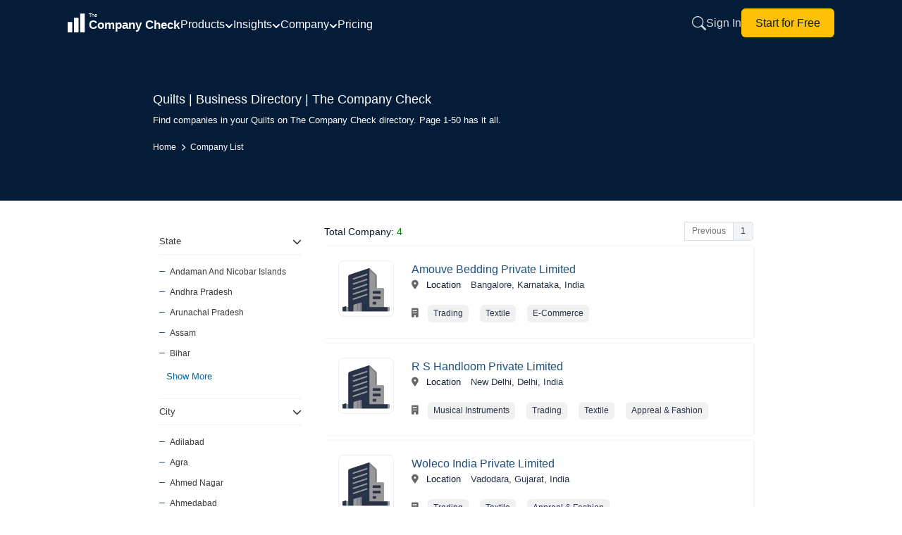

--- FILE ---
content_type: text/html; charset=utf-8
request_url: https://www.thecompanycheck.com/corporate-list/segment=quilts/1
body_size: 36887
content:
    <!DOCTYPE html>
    <html lang="en-IN">
    <head>
        <title>Quilts Business Directory | The Company Check | Page 1-50</title>
        <meta charset="utf-8">
        <meta name="viewport" content="width=device-width, initial-scale=1.0">
        <meta http-equiv="X-UA-Compatible" content="IE=edge" />
        <meta name="description" content="Find companies in your Quilts on The Company Check directory. Page 1-50 has it all.">

            <meta name="keywords" />
        <meta name="author" content="The Company Check" />
        <meta name="distribution" content="global" />

        <meta property="og:title" content="Quilts Business Directory | The Company Check | Page 1-50" />
        <meta property="og:description" content="Find companies in your Quilts on The Company Check directory. Page 1-50 has it all." />
        <meta property="og:image" content="https://www.thecompanycheck.com/images/thecompanycheck_1200_627.jpg" />
        <meta property="og:url" content="https://www.thecompanycheck.com/corporate-list/segment=quilts/1" />
        <meta property="og:type" content="website" />
        <meta property="og:site_name" content="The Company Check" />
        <meta property="og:locale" content="en_US" />
        <meta property="og:image:width" content="1200" />
        <meta property="og:image:height" content="627" />

        <meta name="twitter:title" content="Quilts Business Directory | The Company Check | Page 1-50">
        <meta name="twitter:description" content="Find companies in your Quilts on The Company Check directory. Page 1-50 has it all.">
        <meta name="twitter:image" content="https://www.thecompanycheck.com/images/thecompanycheck_1200_627.jpg" />
        <meta name="twitter:creator" content="@@TheCompanyCheck">
        <meta name="twitter:site" content="@@TheCompanyCheck">
        <meta name="twitter:card" content="summary_large_image">

        <meta itemprop="name" content="Quilts Business Directory | The Company Check | Page 1-50">
        <meta itemprop="description" content="Find companies in your Quilts on The Company Check directory. Page 1-50 has it all.">
        <meta name="theme-color" content="#293348" />

        <meta property="fb:page_id" content="110745230275774">
        <meta property="fb:app_id" content="1299157640253783">

            <meta name="robots" content="index, follow" />

            <link rel="canonical" href="https://www.thecompanycheck.com/corporate-list/segment=quilts/1" />
        <link rel="apple-touch-icon" sizes="180x180" href="/apple-touch-icon.png">
        <link rel="icon" type="image/png" sizes="32x32" href="/favicon-32x32.png">
        <link rel="icon" type="image/png" sizes="16x16" href="/favicon-16x16.png">

        <link href="https://fonts.googleapis.com/css2?family=Inter:wght@200; 300;400;500;600;700&display=swap" rel="stylesheet">
        <link rel="stylesheet" href="https://cdnjs.cloudflare.com/ajax/libs/font-awesome/6.6.0/css/all.min.css">
            <noscript><link rel="stylesheet" href="https://cdnjs.cloudflare.com/ajax/libs/font-awesome/6.6.0/css/all.min.css" crossorigin="anonymous" type="text/css"></noscript>


        <script type="application/ld+json">
            {
            "@context":"https://schema.org/",
            "@type":"WebSite",
            "mainEntity":{"@type":"Organization",
            "name":"The Company Check",
            "alternateName": "Thecompanycheck",
            "legalName": "TCC Information PVT LTD",
            "foundingDate":"19 Oct 2019",
            "url":"https://www.thecompanycheck.com",
            "logo":"https://www.thecompanycheck.com/Images/tcc-logo/companycheck_logo.webp",
            "description":"The Company Check is a powerful platform offering comprehensive private and public company data. Using advanced algorithms, we deliver financial insights, corporate structures, director and shareholder details. Users can search extensive databases, track competitors, and generate in-depth reports. With detailed investment data and market trends, we empower businesses and investors to make confident, informed decisions.",
            "address":{"@type":"PostalAddress",
            "streetAddress":"Unit 24 Ground Floor, Tower B2, Spaze Itech Park, Sec-49, Sohna Road",
            "addressLocality":"Gurgaon",
            "addressRegion":"Haryana",
            "postalCode":"122018",
            "addressCountry":"IN"},
            "contactPoint":{"@type":"ContactPoint",
            "contactType":"customer support",
            "email":"support@thecompanycheck.com",
            "url":"https://www.thecompanycheck.com"},
            "sameAs":[
            "https://www.linkedin.com/company/the-company-check",
            "https://www.facebook.com/The-Company-Check-104898894321356",
            "https://twitter.com/TheCompanyCheck",
            "https://www.youtube.com/channel/UCUtj-H5uYewlHCuJMSzI8bQ",
            "https://www.quora.com/profile/The-Company-Check/"
            ]
            }
            }
        </script>
        <script async type="application/ld+json">
            {"@context": "https://schema.org/","@type": "WebSite","name": "The Company Check","url": "https://www.thecompanycheck.com","potentialAction": {"@type": "SearchAction","target": "https://www.thecompanycheck.com/textsearch?q={search_term_string}","query-input": "required name=search_term_string"}}
        </script>
        




        
        


            <script src="/js/BundleFiles/preloginJs.min.js?ts=639050730290258164" type="6f1e55be87906633dc6f0251-text/javascript"></script>


                <link rel="stylesheet" href="/css/BundleFiles/brand.min.css?ts=639050730290258225" media="all">




            <!-- Google tag (gtag.js) -->
            <script async src="https://www.googletagmanager.com/gtag/js?id=G-BJ2R3ED1FH" type="6f1e55be87906633dc6f0251-text/javascript"></script>
            <script type="6f1e55be87906633dc6f0251-text/javascript">
                window.dataLayer = window.dataLayer || [];
                function gtag() { dataLayer.push(arguments); }
                gtag('js', new Date());

                gtag('config', 'G-BJ2R3ED1FH');
            </script>

        

    </head>
    
    <body data-spy="scroll" data-target=".navbar-fixed-top">
        <input type="hidden" id="ReturncanonicalUrl" value="https://www.thecompanycheck.com/corporate-list/segment=quilts/1">

        <div id="loadingElement" class="modal-loader" role="status" aria-live="polite">
            <div class="loader-overlap">
                <div class="loading">
                    <span></span>
                    <span></span>
                    <span></span>
                </div>
            </div>
        </div>

        
<style>
    .main-header{
        position: fixed;
        width:100%;
        top:0;
        z-index: 1001;
        background: #051c38;
        min-height: 65px;
    }
    .nav-container{
    width:85%;
    margin:auto;
    display:flex;
    align-items:center;
    column-gap:35px;
    min-height:65px;
    }

    .header-logo{
        min-width:160px;
    }
    .header-logo svg{
        width:160px;
    }
    .header-links{
    margin-left:auto;
    }

   /*  .header-middle{
        margin-top:6px;
    } */
    .navigation-menu-item{
        display:flex;
        align-items:center;
        column-gap:25px;
        margin-top:3px;
    }
    .navigation-menu-item .nav-link-with-dropdown {
        font-weight:400;
        color: #fff; 
        text-decoration: none;    
        transition: color 0.3s; 
        display: flex;
        align-items: center; 
        gap: 6px; 
        font-size:1rem;
        font-weight:400;
        cursor: pointer;
        white-space: nowrap;
    }

    .nav-link-with-dropdown svg{
        width:12px;
        height:12px;
        margin-top:5px;
    }

    .header-links{
        display:inline-flex;
        column-gap:20px;
        align-items:center;
    }

        .header-links a{
            font-size:1rem;
            font-weight:400;
        }
    .dropdown-menu{
        background: #051c38;
        border: 1px solid rgba(255, 255, 255, 0.15); 
       border-radius: 16px; 
       box-shadow: 0 20px 60px rgba(0, 0, 0, 0.5); 
       backdrop-filter: blur(20px); z-index: 10000; min-width: 900px; padding: 25px; margin-top: -8px;
    }
     .dropdown-grid{
         display: grid; 
         grid-template-columns: repeat(4, 1fr); 
         gap: 8px;
     }
    .dropdown-grid .dropdown-item{
        padding: 8px 12px; border-radius: 10px; transition: all 0.2s ease; text-decoration: none; display: block;
    }

    .dropdown-item-title{
    font-size: 0.875rem; font-weight: 500; color: #ffffff; margin-bottom: 4px; display: flex; align-items: center; gap: 8px;    
    }
    .dropdown-item-desc{
        font-size: 12px; color: rgba(255, 255, 255, 0.6); line-height: 1.4;
    }
    .dropdown-section-title{
        font-size: 12px; font-weight: 700; color: rgba(255, 255, 255, 0.5); text-transform: uppercase; letter-spacing: 0.8px; margin-bottom: 16px; padding-left: 8px;
    }
    /* Dropdown Menu Styles */
.dropdown-container {
    position: relative;
    display: inline-block;
}

.dropdown-menu {
    position: absolute;
    top: calc(100% + 15px);
    left: -100px;   
    margin-top: 0;
        background: #051c38;
    border: 1px solid rgba(255, 255, 255, 0.15);
    border-radius: 16px;
    box-shadow: 0 20px 60px rgba(0, 0, 0, 0.5);
    backdrop-filter: blur(20px);
    opacity: 0;
    visibility: hidden;
    display: block;
    transition: opacity 0.2s ease, visibility 0.2s ease, transform 0.2s ease;
    z-index: 10000;
    pointer-events: none;
}

.dropdown-container:hover .dropdown-menu {
    opacity: 1 !important;
    visibility: visible !important;
    pointer-events: auto !important;
   
    display: block !important;
}

/* Keep menu visible when hovering over the menu itself */
.dropdown-menu:hover {
    opacity: 1 !important;
    visibility: visible !important;
    pointer-events: auto !important;
   
    display: block !important;
}

/* Ensure dropdown items are clickable */
.dropdown-item {
    pointer-events: auto;
    cursor: pointer;
}

/* Add invisible padding area at top of menu to bridge gap */
.dropdown-menu > *:first-child {
    margin-top: 0;
}

.dropdown-item:hover {
    background: rgba(255, 255, 255, 0.08) !important;
}

.dropdown-container:hover .dropdown-arrow {
    transform: rotate(180deg);
}

/* Mobile menu styles */
.mobile-menu.active {
    left: 0 !important;
}

.mobile-overlay.active {
    opacity: 1 !important;
    visibility: visible !important;
}
.dropdown-footer-primary{
        padding: 10px 20px;
        border-radius: 8px;
        font-size: 14px;
        font-weight: 600;
        text-decoration: none;
        transition: all 0.2s ease;
        background: rgba(255, 255, 255, 0.05);
        color: rgba(255, 255, 255, 0.8);
        border: 1px solid rgba(255, 255, 255, 0.1);
    }
.dropdown-footer-secondary{
   padding: 10px 20px; border-radius: 8px; font-size: 14px; font-weight: 600; text-decoration: none; transition: all 0.2s ease; background: rgba(255, 255, 255, 0.05); color: rgba(255, 255, 255, 0.8); border: 1px solid rgba(255, 255, 255, 0.1);
}

.mobile-menu-btn{
    display:none;
}

/* Mobile responsive styles */
@media (max-width: 1024px) {
    .navigation-menu-item {
        display: none !important;
    }

        .header-logo{
            min-width:130px;
        }
        .sign-in-link{
            display:none;
            padding:8px 14px;
        }

        .start-free-link{
            padding: 6px 14px!important;
            font-size:0.825rem!important;
        }
    .nav-container {
        justify-content: space-between;
        width:100%;
        padding:0px 10px;
        column-gap:15px;
    }
    
    .mobile-menu-btn {
        display: flex !important;
    }
    
    #mobile-menu-btn {
        display: flex !important;
        padding:0px;
    }
    #mobile-menu-btn svg{
        width:28px;
        height:28px;
    }
    .header-links {
        margin-left: auto;
        display: inline-flex !important;
        column-gap: 15px;
        align-items: center;
    }
    
    /* Hide search button on home page for mobile only */
    .header-links.home-page .expndable-search-btn {
        display: none !important;
    }
    .header-logo svg{
        width:140px;
    }
    .search-close-btn{
        display:none!important;
    }

        .footer-disclaimer{
            padding:0px 15px!important;
        }

        .mobile-menu {
            position:relative;
        }

        .mobile-menu-items-container .mobile-menu-cta{
            position: absolute;
            bottom: 20px;
            width: 92%;
            margin: auto;
            left: 0;
            right: 0;
        }
}

@media (min-width: 1025px) {
    .mobile-menu-btn {
        display: none !important;
    }
    
    #mobile-menu-btn {
        display: none !important;
    }
    
    .navigation-menu-item {
        display: flex !important;
    }
}

/* Mobile menu submenu styles */
.mobile-menu-item {
    border-bottom: 1px solid rgba(255, 255, 255, 0.1);
}

.mobile-menu-toggle {
    transition: all 0.3s ease;
}

.mobile-menu-toggle.active .mobile-arrow {
    transform: rotate(180deg);
}

.mobile-submenu {
    max-height: 0;
    overflow: hidden;
    transition: max-height 0.3s ease, padding 0.3s ease, opacity 0.3s ease;
    opacity: 0;
}

.mobile-submenu.active {
    max-height: 2000px;
    display: block !important;
    opacity: 1;
}
.search-expandable-box {
    display: none;
    position: fixed;
    width: 100%;
    min-height: 70px;
    right: 0;
    padding: 20px;
    top: 0;
    background:#051c38;
    backdrop-filter: blur(10px);
    z-index: 1001;
    box-shadow: 0 -4px 24px rgba(15, 23, 42, 0.12);

}
.search-expandable-box.active {
    display: flex;
    align-items: center;
    justify-content: center;
   
}

.searchoverlay {
    position: fixed;
    top: 0;
    left: 0;
    width: 100%;
    height: 100%;
    background: rgba(15, 23, 42, 0.75);
    backdrop-filter: blur(4px);
    z-index: 1000;
    opacity: 0;
    visibility: hidden;
}

    .searchoverlay.active {
        opacity: 1;
        visibility: visible;
    }

.search-close-btn {
    position: absolute;
    top: 20px;
    right: 20px;
    width: 40px;
    height: 40px;
    border: 0;
    outline: none;
    background: #f1f5f9;
    border-radius: 50%;
    display: flex;
    align-items: center;
    justify-content: center;
    cursor: pointer;
    z-index: 1002;
    color: #64748b;
}

    .search-close-btn:hover {
        background: #e2e8f0;
        color: #1e293b;
    }

    .search-close-btn svg {
        width: 20px;
        height: 20px;
    }

.search-expandable-inner {
    display: flex;
    justify-content: center;
    flex-direction: column;
    gap: 10px;
    align-items: center;
    width: 100%;
    max-width: 550px;
    margin-top: 0;
}
    /*search new design*/
    .new-search-box {
        width: 100%;
        max-width: 550px;
        margin-top: 5px;
        overflow: hidden;
        z-index:999;
        position: absolute;
        background: #fafafa;       
        border-radius: 8px;
    }

    .header-search-box {
        min-height: 50px;
        display: flex;
        align-items: center;
        border: 1px solid #e2e8f0;
        background: #ffffff !important;
        border-radius: 12px;
        overflow: hidden;
        position: relative;
        
    }
    .header-search-box input{
        border:0;
        width:100%;
        outline: 0px;
            padding: 15px 20px 15px 50px;
    }
    .search-clear-btn {
        position: absolute;
        right: 12px;
        top: 50%;
        transform: translateY(-50%);
        border: 0;
        outline: none;
        background: #f1f5f9;
        color: #64748b;
        width: 28px;
        height: 28px;
        border-radius: 50%;
        display: flex;
        align-items: center;
        justify-content: center;
        cursor: pointer;
        z-index: 1;
    }

    
.header-search {
    width: 100%;
    max-width: 600px;  
   
    margin: auto;
}
.header-search-box{
        height: 50px;
    display: flex;
    align-items: center;
    border: 1px solid #e2e8f0;
    background: #fff !important;
    border-radius: 12px;
    overflow: hidden;
    position: relative;
    box-shadow: 0 2px 8px rgba(0, 0, 0, .04);
}
.header-search-box .searchbutton {
    border: 0;
    outline: none;
    background: none;
    color: #64748b;
    position: absolute;
    left: 0px;
    top: 50%;
    min-width:50px;
    min-height:50px;
    transform: translateY(-50%);
    cursor: pointer;
    display: flex;
    align-items: center;
    justify-content: center;
    z-index: 1;
          
}

    .searchbutton svg{
        width:16px;
        height:16px;
    }
.header-search-box input {
    border: 0;
    outline: none;
    padding: 15px 20px 15px 50px;
    width: 100%;
    height: 100%;
    font-size: 15px;
    color: #1e293b;
    background: transparent;
}
.new-search-top {
    border-bottom: 1px solid #e2e8f0;
    padding: 10px 20px;
    background: #fff;
    border-radius: 16px 16px 0 0;
}

.new-search-tabs {
    display: flex;
    column-gap: 8px;
    margin: 0;
    padding: 0px;
}

    .new-search-tabs li {
        border-radius: 8px !important;
        padding: 5px 16px;
        text-align: center;
        font-size: 12px;
        font-weight: 400;
        color: #666666;
        cursor: pointer;
        border: 1px solid #e2e8f0;
        background: #ffffff;
        white-space: nowrap;
    }

        .new-search-tabs li:hover {
            background: #f1f5f9;
            border-color: #cbd5e1;
            color: #475569;
        }

        .new-search-tabs li.active {
            background: #293348;
            color: #fff;
            border-color: #293348;
        }

.new-search-list-item {
    margin: 0;
    padding: 0px;
}


    .new-search-list-item li {
        display: flex;
        align-items: center;
        padding: 8px 20px;
        column-gap: 12px;
        border-bottom: 1px dashed #f1f5f9;
        cursor: pointer;
        background: #fff;
        position: relative;
    }

        .new-search-list-item li a {
            display: flex;
            width: 100%;
            padding: 0px;
            column-gap: 12px;
        }

        .new-search-list-item li:last-child {
            border-bottom: none;
        }

        .new-search-list-item li:hover::before {
            opacity: 1;
        }

        .new-search-list-item li .search-logo {
            width: 30px;
            height: 30px;
            display: flex;
            overflow: hidden;
            justify-content: center;
            align-items: center;
            padding: 2px;
            background: #fff;
            border-radius: 5px;
            border: 1px solid #f1f1f1
        }

            .new-search-list-item li .search-logo span {
                color: #212529;
                font-size: 13px;
            }

            .new-search-list-item li .search-logo img {
                object-fit: contain
            }

.new-search-details {
    width: calc(100% - 40px);
    text-align: left
}

.new-search-com-status {
    display: flex;
    justify-content: space-between;
    column-gap: 10px;
    align-items: center;
}

    .new-search-com-status h4 {
        font-size: 0.775rem;
        font-weight: 500;
        margin: 0px;
        color: #1e293b;
    }

.search-location-domain span {
    font-size: 12px;
}

#searchallData {
    overflow-y: auto;
    max-height: 500px;
    scrollbar-width: thin;
    scrollbar-color: #cbd5e1 #f1f5f9;
}

    #searchallData::-webkit-scrollbar {
        width: 6px;
    }

    #searchallData::-webkit-scrollbar-track {
        background: #f1f5f9;
    }

    #searchallData::-webkit-scrollbar-thumb {
        background: #cbd5e1;
        border-radius: 3px;
    }

        #searchallData::-webkit-scrollbar-thumb:hover {
            background: #94a3b8;
        }

.new-search-com-status small {
    display: none;
}

.search-header-inner-box h2 {
    padding-left: 20px;
    font-weight: 600;
    font-size: 12px;
    margin: 0px;
    color: #475569;
    text-transform: uppercase;
    letter-spacing: 0.5px;
    padding-top: 12px;
}

.new-search-list-item li p {
    margin: 0!important;
    font-size: 12px !important;
    font-weight: 400;
    line-height: 1.5 !important;
    text-align: left;
    width: 100%;
    color: #666666 !important;
}

    .new-search-list-item li p span {
        font-size: 11px !important;
        margin: 0px !important;
        color: #666 !important;
        font-weight: 400;
    }

.new-search-list-item li:hover {
    background: #293348;
    color: #fff;
}

    .new-search-list-item li:hover span {
        color: #fff !important;
    }

    .new-search-list-item li:hover p {
        color: #fff !important;
    }

    .new-search-list-item li:hover .initial-name {
        color: #fff;
    }

.location-border {
    position: relative;
}

.search-location-domain {
    display: flex;
    column-gap: 16px;
}

.location-border:before {
    content: '|';
    position: absolute;
    right: -10px;
    color: #555;
    top: 0;
    font-size: 13px;
}

#Companysearchtab h2 {
    padding-left: 15px;
}

.company-status {
    font-size: 11px !important;
    margin: 0px !important;
    color: #666 !important;
    font-weight: 400 !important;
}

.search-content {
    display: none;
    padding: 8px 0;
}

.new-search-list-item li:hover h4,
.new-search-list-item li:hover .search-dir-nm {
    color: #fff;
}

.new-search-com-status .company-name {
    font-size: 0.475rem;
    font-weight: 500;
    margin: 0px;
    width: 250px;
    color: #000;
    overflow: hidden;
    white-space: nowrap;
    text-overflow: ellipsis;
}

.search-content .search-heading {
    font-size: 13px;
    font-weight: 500;
    color: #555;
    text-align: left;
    line-height: normal;
    padding: 8px 20px;
    margin: 0;
}
.search-content .search-heading span{
    font-size:11px;
    color:#1d5080;
}
.search-content.active {
    display: block;
    padding: 0;
}

.recent-search-top {
    width: 100%;
    padding: 8px 0 0;
}

    .recent-search-top span {
        font-size: 11px;
        cursor: pointer;
        font-weight: 500;
        color: #777;
        letter-spacing: .3px
    }

.initial-name {
    font-size: 12px;
    font-weight: 500;
    letter-spacing: .1px
}

.search-dir-nm {
    font-weight: 500;
    font-size: 0.775rem;
    color: #000;
}

/* Mobile Overlay Styles */
.mobile-overlay {
    position: fixed;
    top: 0;
    left: 0;
    width: 100%;
    height: 100%;
    background: rgba(0, 0, 0, 0.7);
    z-index: 9998;
    opacity: 0;
    visibility: hidden;
    transition: all 0.3s ease;
}

/* Mobile Menu Styles */
.mobile-menu {
    position: fixed;
    top: 0;
    left: -100%;
    width: 85%;
    max-width: 320px;
    height: 100%;
        background: #051c38;
    z-index: 9999;
    transition: left 0.3s ease;
    overflow-y: auto;
    padding: 20px;
    box-shadow: 2px 0 20px rgba(0, 0, 0, 0.5);
}

.mobile-menu-header {
    display: flex;
    justify-content: space-between;
    align-items: center;
    margin-bottom: 30px;
    padding-top: 10px;
}

.mobile-menu-title {
    color: #ffffff;
    font-size: 18px;
    font-weight: 600;
    margin: 0;
}

.mobile-menu-items-container {
    display: flex;
    flex-direction: column;
    gap: 0;
}

.mobile-menu-toggle-btn {
    width: 100%;
    display: flex;
    justify-content: space-between;
    align-items: center;
    background: transparent;
    border: none;
    color: rgba(255, 255, 255, 0.85);
    text-decoration: none;
    font-size: 16px;
    font-weight: 400;
    padding: 12px 0;
    cursor: pointer;
    text-align: left;
}

.mobile-arrow {
    transition: transform 0.3s ease;
}

.mobile-submenu-default {
    display: none;
    padding-left: 16px;
    padding-top: 8px;
    padding-bottom: 8px;
}

.mobile-submenu-section {
    margin-bottom: 16px;
}

.mobile-submenu-section-title {
    font-size: 12px;
    font-weight: 700;
    color: rgba(255, 255, 255, 0.5);
    text-transform: uppercase;
    letter-spacing: 0.8px;
    margin-bottom: 12px;
}

.mobile-submenu-links {
    display: flex;
    flex-direction: column;
    gap: 8px;
}

.mobile-submenu-link {
    color: rgba(255, 255, 255, 0.75);
    text-decoration: none;
    font-size: 14px;
    padding: 8px 0;
}

.mobile-submenu-footer {
    display: flex;
    flex-direction: column;
    gap: 8px;
    margin-top: 12px;
    padding-top: 12px;
    border-top: 1px solid rgba(255, 255, 255, 0.1);
}

.mobile-menu-link {
    color: rgba(255, 255, 255, 0.85);
    text-decoration: none;
    font-size: 16px;
    font-weight: 400;
    padding: 12px 0;
    border-bottom: 1px solid rgba(255, 255, 255, 0.1);
}

.mobile-menu-cta {
    margin-top: 10px;
    padding: 8px 16px;
    background: #ffffff;
    color: #0a1929;
    border-radius: 8px;
    text-decoration: none;
    font-size: 16px;
    font-weight: 500;
    text-align: center;
}

/* Header Logo Link */
.header-logo-link {
    display: flex;
    align-items: center;
}

/* Mobile Menu Button */
.mobile-menu-btn-inner {      
    display: flex;
    align-items: center;
    justify-content: center;
    background: transparent;
    border: none;
    cursor: pointer;
}

#icon-close {
    display: none;
}

/* Dropdown Container */
.dropdown-container-relative {
    position: relative;
}

/* Dropdown Section */
.dropdown-section {
    margin-bottom: 24px;
}

.dropdown-grid-2col {
    display: grid;
    grid-template-columns: repeat(2, 1fr);
    gap: 8px;
}

.dropdown-grid-1col {
    display: grid;
    grid-template-columns: 1fr;
    gap: 8px;
}

.dropdown-menu-small {
    min-width: 200px !important;
    padding: 20px;
}

.dropdown-bridge {
    position: absolute;
    top: -8px;
    left: 0;
    right: 0;
    height: 8px;
    background: transparent;
    pointer-events: auto;
}

.dropdown-footer {
    margin-top: 20px;
    padding-top: 20px;
    border-top: 1px solid rgba(255, 255, 255, 0.1);
    display: flex;
    justify-content:end;
    gap: 16px;
}

.dropdown-arrow-small {
    width: 12px;
    height: 12px;
    transition: transform 0.2s ease;
}

/* Search Button */
.expndable-search-btn {      
    display: flex;
    align-items: center;
    justify-content: center;
    background: transparent;
    border: none;
    cursor: pointer;
    color: rgba(255, 255, 255, 0.85);
}
.expndable-search-btn svg{
    width:20px;
    height:20px;
}
 /* Search Clear Button */
.search-clear-btn-hidden {
    display: none;
    background: transparent;
    border: none;
    cursor: pointer;
    padding: 4px;
}

/* Search Header Tab */
.search-header-tab-hidden {
    display: none;
}

.search-header-inner-box-margin {
    margin-top: 8px;
}

.search-header-inner-box-hidden {
    display: none;
}

.search-header-inner-box-hidden-margin {
    display: none;
    margin-top: 8px;
}

.search-content-tab {
    padding: 16px;
    display: none;
}

.search-list-reset {
    list-style: none;
    padding: 0;
    margin: 0;
}

/* Sign In Link */
.sign-in-link {
    color: rgba(255, 255, 255, 0.85);
    text-decoration: none;
    font-weight: 400;
    transition: color 0.3s;
    white-space: nowrap;
}

.sign-in-link:hover {
    color: #ffffff;
}

/* Start for Free Link */
.start-free-link {
    padding: 8px 20px;
        background: #ffc107;
    color: #0a1929;
    border-radius: 6px;
    text-decoration: none;
    font-weight: 400;
    transition: all 0.3s;
    white-space: nowrap;
    flex-shrink: 0;
    touch-action: manipulation;
}

.start-free-link:hover {
    background: #f0f0f0;
}
@media(min-width:320px) and (max-width:767px){
        .new-search-box{
            width:98%;
            left:0;
            right:0;
            margin:auto;
        }

        .search-expandable-box{
            padding:20px 10px;
        }
}
    </style>
<!-- Mobile Menu Overlay -->
<div class="mobile-overlay" id="mobile-overlay"></div>

<!-- Mobile Menu -->
<div class="mobile-menu" id="mobile-menu">
  
    <div class="mobile-menu-items-container">
        <!-- Offerings Dropdown -->
        <div class="mobile-menu-item">
            <button class="mobile-menu-toggle mobile-menu-toggle-btn" data-target="mobile-offerings">
                <span>Products</span>
                <svg class="mobile-arrow" width="12" height="12" viewBox="0 0 12 12" fill="none" stroke="currentColor" stroke-width="2" stroke-linecap="round" stroke-linejoin="round">
                    <polyline points="2 4 6 8 10 4"></polyline>
                </svg>
            </button>
            <div class="mobile-submenu mobile-submenu-default" id="mobile-offerings">
                <div class="mobile-submenu-section">
                    <div class="mobile-submenu-section-title">Datasets</div>
                    <div class="mobile-submenu-links">
                        <a href="/products/databases/indian-legal-entities" class="mobile-submenu-link">Indian Legal Entity</a>
                        <a href="/products/databases/people" class="mobile-submenu-link">People Database</a>
                        <a href="/products/databases/charges" class="mobile-submenu-link">Charges</a>
                        <a href="/products/databases/regulatory-alerts" class="mobile-submenu-link">Regulatory Alerts</a>
                        <a href="/products/databases/litigations" class="mobile-submenu-link">Litigations</a>
                        <a href="/products/databases/detailed-financials" class="mobile-submenu-link">Detailed Financials</a>
                        <a href="/products/databases/credit-ratings" class="mobile-submenu-link">Credit Ratings</a>
                        <a href="/products/databases/global-brands" class="mobile-submenu-link">Global Brands</a>
                        <a href="/products/databases/funding-rounds" class="mobile-submenu-link">Funding Rounds</a>
                        <a href="/products/databases/acquisitions" class="mobile-submenu-link">Acquisitions</a>
                        <a href="/products/databases/investors" class="mobile-submenu-link">Investors Database</a>
                        <a href="/products/databases/ipo-listings" class="mobile-submenu-link">IPO & Listings</a>
                        <a href="/products/databases/news" class="mobile-submenu-link">News</a>
                        <a href="/product/company-report" class="mobile-submenu-link">Company Report</a>
                    </div>
                </div>
                <div class="mobile-submenu-section">
                    <div class="mobile-submenu-section-title">Solutions</div>
                    <div class="mobile-submenu-links">
                        <a href="/products/solutions/due-diligence" class="mobile-submenu-link">Due Diligence</a>
                        <a href="/products/solutions/kyc-screening" class="mobile-submenu-link">KYC & Screening</a>
                        <a href="/products/solutions/market-research" class="mobile-submenu-link">Market Research</a>
                        <a href="/products/solutions/monitoring" class="mobile-submenu-link">Monitoring</a>
                        <a href="/products/solutions/investment-deal-intelligence" class="mobile-submenu-link">Investment & Deal Intelligence</a>
                    </div>
                </div>
                <div class="mobile-submenu-footer">
                    <a href="/products/databases" class="mobile-submenu-link">More database products</a>
                    <a href="/products/solutions" class="mobile-submenu-link">View all solutions</a>
                </div>
            </div>
        </div>

        <!-- Insights Dropdown -->
        <div class="mobile-menu-item">
            <button class="mobile-menu-toggle mobile-menu-toggle-btn" data-target="mobile-insights">
                <span>Insights</span>
                <svg class="mobile-arrow" width="12" height="12" viewBox="0 0 12 12" fill="none" stroke="currentColor" stroke-width="2" stroke-linecap="round" stroke-linejoin="round">
                    <polyline points="2 4 6 8 10 4"></polyline>
                </svg>
            </button>
            <div class="mobile-submenu mobile-submenu-default" id="mobile-insights">
                <div class="mobile-submenu-links">
                    <a href="/insights/financials" class="mobile-submenu-link">Financial Insights</a>
                    <a href="/insights/ownership-control" class="mobile-submenu-link">Ownership & Control</a>
                    <a href="/insights/charges-borrowings" class="mobile-submenu-link">Charges & Borrowings</a>
                    <a href="/insights/compliance-risk" class="mobile-submenu-link">Compliance & Risk</a>
                    <a href="/insights/litigation" class="mobile-submenu-link">Litigation</a>
                    <a href="/insights/peers-competitors" class="mobile-submenu-link">Peers & Competitors</a>
                    <a href="/insights/deals-listings" class="mobile-submenu-link">Deals & Listings</a>
                    <a href="/insights/business-overview" class="mobile-submenu-link">Business Overview</a>
                </div>
                <div class="mobile-submenu-footer">
                    <a href="/insights" class="mobile-submenu-link">View all insights</a>
                </div>
            </div>
        </div>

        <!-- Company Dropdown -->
        <div class="mobile-menu-item">
            <button class="mobile-menu-toggle mobile-menu-toggle-btn" data-target="mobile-company">
                <span>Company</span>
                <svg class="mobile-arrow" width="12" height="12" viewBox="0 0 12 12" fill="none" stroke="currentColor" stroke-width="2" stroke-linecap="round" stroke-linejoin="round">
                    <polyline points="2 4 6 8 10 4"></polyline>
                </svg>
            </button>
            <div class="mobile-submenu mobile-submenu-default" id="mobile-company">
                <div class="mobile-submenu-links">
                    <a href="/about-us" class="mobile-submenu-link">About us</a>
                    <a href="/company/careers" class="mobile-submenu-link">Careers</a>
                    <a href="/contact-us" class="mobile-submenu-link">Contact us</a>
                </div>
            </div>
        </div>

        <a href="/pricing" class="mobile-menu-link">Pricing</a>
        <a href="https://platform.thecompanycheck.com/account" class="mobile-menu-link">Sign In</a>
        <a href="https://platform.thecompanycheck.com/signup" class="mobile-menu-cta">Start for Free</a>
    </div>
</div>

<!-- Header Navigation -->
<header class="main-header">
    <nav class="nav-container">
        <!-- Logo -->
        <div class="header-logo">
            <a href="/" class="header-logo-link" aria-label="Go to Home">
                <svg width="160" height="45" viewBox="0 0 540 115" xmlns="http://www.w3.org/2000/svg" aria-label="The Company Check Logo" role="img">
                    <g transform="translate(-30,0)">
                        <g transform="translate(0,55)" fill="#FFFFFF">
                            <rect x="30" y="-2" width="22" height="50" rx="2"></rect>
                            <rect x="60" y="-22" width="22" height="70" rx="2"></rect>
                            <rect x="90" y="-42" width="22" height="90" rx="2"></rect>
                        </g>
                        <g fill="#FFFFFF" font-family="Inter, Helvetica, Arial, sans-serif">
                            <text x="130" y="30" font-size="24" font-weight="500">The</text>
                            <text x="130" y="86" font-size="56" font-weight="700">Company Check</text>
                        </g>
                    </g>
                </svg>
            </a>
        </div>
        <div class="header-middle">
       


        <!-- Desktop Navigation Links -->
        <div class="navigation-menu-item">
            <div class="dropdown-container dropdown-container-relative">
                <a href="#" class="nav-link-with-dropdown">
                    Products
                    <svg class="dropdown-arrow" viewBox="0 0 12 12" fill="none" stroke="currentColor" stroke-width="2" stroke-linecap="round" stroke-linejoin="round">
                        <polyline points="2 4 6 8 10 4"></polyline>
                    </svg>
                </a>
                <div class="dropdown-menu">
                    <div class="dropdown-section">
                        <div class="dropdown-section-title">Datasets</div>
                        <div class="dropdown-grid">
                            <a href="/products/databases/indian-legal-entities" class="dropdown-item">
                                <div class="dropdown-item-title">Indian Legal Entity</div>
                                <div class="dropdown-item-desc">Verified MCA &amp; regulatory profiles</div>
                            </a>
                            <a href="/products/databases/people" class="dropdown-item">
                                <div class="dropdown-item-title" >People Database</div>
                                <div class="dropdown-item-desc">Directors, KMP &amp; signatories</div>
                            </a>
                            <a href="/products/databases/charges" class="dropdown-item">
                                <div class="dropdown-item-title">Charges</div>
                                <div class="dropdown-item-desc">Borrowings &amp; secured filings</div>
                            </a>
                            <a href="/products/databases/regulatory-alerts" class="dropdown-item">
                                <div class="dropdown-item-title">Regulatory Alerts</div>
                                <div class="dropdown-item-desc">MCA, RBI &amp; compliance updates</div>
                            </a>
                            <a href="/products/databases/litigations" class="dropdown-item">
                                <div class="dropdown-item-title">Litigations</div>
                                <div class="dropdown-item-desc">Court cases &amp; legal exposure</div>
                            </a>
                            <a href="/products/databases/detailed-financials" class="dropdown-item">
                                <div class="dropdown-item-title">Detailed Financials</div>
                                <div class="dropdown-item-desc">Balance sheet, P&amp;L &amp; ratios</div>
                            </a>
                            <a href="/products/databases/credit-ratings" class="dropdown-item">
                                <div class="dropdown-item-title">Credit Ratings</div>
                                <div class="dropdown-item-desc">Agency ratings &amp; outlook</div>
                            </a>
                            <a href="/products/databases/global-brands" class="dropdown-item">
                                <div class="dropdown-item-title">Global Brands</div>
                                <div class="dropdown-item-desc">Brands across markets</div>
                            </a>
                            <a href="/products/databases/funding-rounds" class="dropdown-item">
                                <div class="dropdown-item-title">Funding Rounds</div>
                                <div class="dropdown-item-desc">VC, PE &amp; growth capital</div>
                            </a>
                            <a href="/products/databases/acquisitions" class="dropdown-item">
                                <div class="dropdown-item-title">Acquisitions</div>
                                <div class="dropdown-item-desc">M&amp;A &amp; transaction history</div>
                            </a>
                            <a href="/products/databases/investors" class="dropdown-item">
                                <div class="dropdown-item-title">Investors Database</div>
                                <div class="dropdown-item-desc">Funds, angels &amp; portfolios</div>
                            </a>
                            <a href="/products/databases/ipo-listings" class="dropdown-item">
                                <div class="dropdown-item-title">IPO &amp; Listings</div>
                                <div class="dropdown-item-desc">Public markets &amp; tickers</div>
                            </a>
                            <a href="/products/databases/news" class="dropdown-item">
                                <div class="dropdown-item-title">News</div>
                                <div class="dropdown-item-desc">Signals, events &amp; coverage</div>
                            </a>
                            <a href="/product/company-report" class="dropdown-item">
                                <div class="dropdown-item-title">Company Report</div>
                                <div class="dropdown-item-desc">Comprehensive business &amp; compliance overview</div>
                            </a>
                        </div>
                    </div>
                    <!-- Solutions Section -->
                    <div class="dropdown-section">
                        <div class="dropdown-section-title">Solutions</div>
                        <div class="dropdown-grid">
                            <a href="/products/solutions/due-diligence" class="dropdown-item">
                                <div class="dropdown-item-title">Due Diligence</div>
                                <div class="dropdown-item-desc">Company risk, compliance &amp; transaction readiness</div>
                            </a>
                            <a href="/products/solutions/kyc-screening" class="dropdown-item">
                                <div class="dropdown-item-title">KYC &amp; Screening</div>
                                <div class="dropdown-item-desc">AML, regulatory checks &amp; entity verification</div>
                            </a>
                            <a href="/products/solutions/market-research" class="dropdown-item">
                                <div class="dropdown-item-title">Market Research</div>
                                <div class="dropdown-item-desc">Sector analysis, competitors &amp; insights</div>
                            </a>
                            <a href="/products/solutions/monitoring" class="dropdown-item">
                                <div class="dropdown-item-title">Monitoring</div>
                                <div class="dropdown-item-desc">Real-time alerts &amp; change tracking</div>
                            </a>
                            <a href="/products/solutions/investment-deal-intelligence" class="dropdown-item">
                                <div class="dropdown-item-title">Investment &amp; Deal Intelligence</div>
                                <div class="dropdown-item-desc">Funding, acquisitions, IPOs &amp; investors</div>
                            </a>
                        </div>
                    </div>
                    <!-- Footer -->
                    <div class="dropdown-footer">
                        <a href="/products/databases" class="dropdown-footer-primary">More database products</a>
                        <a href="/products/solutions" class="dropdown-footer-secondary">View all solutions</a>
                    </div>
                </div>
            </div>

            <div class="dropdown-container dropdown-container-relative">
                <a href="#" class="nav-link-with-dropdown">
                    Insights
                    <svg class="dropdown-arrow dropdown-arrow-small" viewBox="0 0 12 12" fill="none" stroke="currentColor" stroke-width="2" stroke-linecap="round" stroke-linejoin="round">
                        <polyline points="2 4 6 8 10 4"></polyline>
                    </svg>
                </a>
                <div class="dropdown-menu">
                    <!-- Invisible bridge area -->
                    <div class="dropdown-bridge"></div>
                    <!-- Insights Section -->
                    <div class="dropdown-section">
                        <div class="dropdown-section-title">Insights</div>
                        <div class="dropdown-grid dropdown-grid-2col">
                            <a href="/insights/financials" class="dropdown-item">
                                <div class="dropdown-item-title">Financial Insights</div>
                                <div class="dropdown-item-desc">Revenue trends, profitability &amp; ratios</div>
                            </a>
                            <a href="/insights/ownership-control" class="dropdown-item">
                                <div class="dropdown-item-title">Ownership &amp; Control</div>
                                <div class="dropdown-item-desc">Shareholding patterns &amp; governance</div>
                            </a>
                            <a href="/insights/charges-borrowings" class="dropdown-item">
                                <div class="dropdown-item-title">Charges &amp; Borrowings</div>
                                <div class="dropdown-item-desc">Debt analysis &amp; leverage ratios</div>
                            </a>
                            <a href="/insights/compliance-risk" class="dropdown-item">
                                <div class="dropdown-item-title">Compliance &amp; Risk</div>
                                <div class="dropdown-item-desc">Regulatory status &amp; risk assessment</div>
                            </a>
                            <a href="/insights/litigation" class="dropdown-item">
                                <div class="dropdown-item-title">Litigation</div>
                                <div class="dropdown-item-desc">Legal case analysis &amp; trends</div>
                            </a>
                            <a href="/insights/peers-competitors" class="dropdown-item">
                                <div class="dropdown-item-title">Peers &amp; Competitors</div>
                                <div class="dropdown-item-desc">Competitive analysis &amp; benchmarking</div>
                            </a>
                            <a href="/insights/deals-listings" class="dropdown-item">
                                <div class="dropdown-item-title">Deals &amp; Listings</div>
                                <div class="dropdown-item-desc">M&amp;A insights &amp; IPO tracking</div>
                            </a>
                            <a href="/insights/business-overview" class="dropdown-item">
                                <div class="dropdown-item-title">Business Overview</div>
                                <div class="dropdown-item-desc">Company profile &amp; operations</div>
                            </a>
                        </div>
                    </div>
                    <!-- Footer -->
                    <div class="dropdown-footer">
                            <a href="/insights" class="dropdown-footer-secondary">View all insights</a>
                    </div>
                </div>
            </div>

            <div class="dropdown-container dropdown-container-relative">
                <a href="#" class="nav-link-with-dropdown">
                    Company
                    <svg class="dropdown-arrow dropdown-arrow-small" viewBox="0 0 12 12" fill="none" stroke="currentColor" stroke-width="2" stroke-linecap="round" stroke-linejoin="round">
                        <polyline points="2 4 6 8 10 4"></polyline>
                    </svg>
                </a>
                <div class="dropdown-menu dropdown-menu-small">
                    <!-- Invisible bridge area -->
                    <div class="dropdown-bridge"></div>
                    <div class="dropdown-section" style="margin:0px;">
                        <div class="dropdown-grid dropdown-grid-1col">
                            <a href="/about-us" class="dropdown-item">
                                <div class="dropdown-item-title">About us</div>
                            </a>
                            <a href="/company/careers" class="dropdown-item">
                                <div class="dropdown-item-title">Careers</div>
                            </a>
                            <a href="/contact-us" class="dropdown-item">
                                <div class="dropdown-item-title">Contact us</div>
                            </a>
                        </div>
                    </div>
                </div>
            </div>
                <a class="nav-link-with-dropdown" href="/pricing">Pricing</a>

                
            </div>
            </div>
            <div class="header-links ">
            
                <!-- Search Button -->
                <button class="expndable-search-btn" aria-label="search">
                    <svg xmlns="http://www.w3.org/2000/svg" width="18" height="18" fill="currentColor" class="bi bi-search" viewBox="0 0 16 16">
                        <path d="M11.742 10.344a6.5 6.5 0 1 0-1.397 1.398h-.001q.044.06.098.115l3.85 3.85a1 1 0 0 0 1.415-1.414l-3.85-3.85a1 1 0 0 0-.115-.1zM12 6.5a5.5 5.5 0 1 1-11 0 5.5 5.5 0 0 1 11 0"></path>
                    </svg>
                </button>
                <div class="searchoverlay"></div>
                <div class="search-expandable-box">
                    <button class="search-close-btn" aria-label="Close search" type="button">
                        <svg xmlns="http://www.w3.org/2000/svg" width="20" height="20" fill="currentColor" viewBox="0 0 16 16">
                            <path d="M2.146 2.854a.5.5 0 1 1 .708-.708L8 7.293l5.146-5.147a.5.5 0 0 1 .708.708L8.707 8l5.147 5.146a.5.5 0 0 1-.708.708L8 8.707l-5.146 5.147a.5.5 0 0 1-.708-.708L7.293 8 2.146 2.854Z" />
                        </svg>
                    </button>
                    <form role="search" class="search-expandable-inner" onclick="if (!window.__cfRLUnblockHandlers) return false; preventClose(event)" id="searchboxexpandable" data-cf-modified-6f1e55be87906633dc6f0251-="">
                            <div class="header-search">
                                <div class="header-search-box">
                                    <button class="searchbutton" type="button" aria-label="Search">
                                        <svg xmlns="http://www.w3.org/2000/svg" width="18" height="18" fill="currentColor" class="bi bi-search" viewBox="0 0 16 16">
                                            <path d="M11.742 10.344a6.5 6.5 0 1 0-1.397 1.398h-.001q.044.06.098.115l3.85 3.85a1 1 0 0 0 1.415-1.414l-3.85-3.85a1 1 0 0 0-.115-.1zM12 6.5a5.5 5.5 0 1 1-11 0 5.5 5.5 0 0 1 11 0" />
                                        </svg>
                                    </button>
                                    <input type="text" id="txtSearchGlobal" placeholder="Search companies..." aria-label="Search">
                                    <button class="search-clear-btn search-clear-btn-hidden" type="button" aria-label="Clear search">
                                        <svg xmlns="http://www.w3.org/2000/svg" width="16" height="16" fill="currentColor" viewBox="0 0 16 16">
                                            <path d="M2.146 2.854a.5.5 0 1 1 .708-.708L8 7.293l5.146-5.147a.5.5 0 0 1 .708.708L8.707 8l5.147 5.146a.5.5 0 0 1-.708.708L8 8.707l-5.146 5.147a.5.5 0 0 1-.708-.708L7.293 8 2.146 2.854Z" />
                                        </svg>
                                    </button>
                                </div>
                                <div id="ul_CompanyListGlobal" class="new-search-box">
                                    <div class="new-search-top search-header-tab-hidden" id="SearchHeaderTab">
                                        <ul class="new-search-tabs" role="tablist">
                                            <li role="tab" data-tab="searchallData" class="active lazyload">All</li>                                               
                                            <li data-tab="Brandsearchtab" class="lazyload">Companies</li>
                                            <li role="tab" data-tab="Companysearchtab" class="lazyload">Legal Entities</li>
                                            <li role="tab" data-tab="Peoplesearchtab" class="lazyload">People</li>
                                        </ul>
                                    </div>
                                    <div class="search-content active" id="searchallData" role="tabpanel">
                                        <div id="brandSearchaheader" class="search-header-inner-box search-header-inner-box-hidden">
                                            <div class="search-heading">Companies <span>(Global)</span></div>
                                            <ul class="new-search-list-item" id="AllDataBrandSearch"></ul>
                                        </div>
                                        <div class="search-header-inner-box search-header-inner-box-margin">
                                            <div class="search-heading">Legal Entities <span>(Indian)</span></div>
                                            <ul class="new-search-list-item search-list-reset" id="AllDataSearch"></ul>
                                        </div>
                                        <div id="peopleSearchaheader" class="search-header-inner-box search-header-inner-box-hidden-margin">
                                            <div class="search-heading">People</div>
                                            <ul class="new-search-list-item" id="AllDataPeopleSearch"></ul>
                                        </div>
                                    </div>
                                    <div class="search-content search-content-tab" id="Brandsearchtab">
                                        <div class="search-heading">Companies <span>(Global)</span></div>
                                        <ul class="new-search-list-item" id="BrandsearchtabData"></ul>
                                    </div>
                                    <div class="search-content" id="Companysearchtab" role="tabpanel">
                                        <div class="search-heading"> Legal Entities <span>(Indian)</span></div>
                                        <ul class="new-search-list-item" id="CompanysearchtabData"></ul>
                                    </div>
                                    <div class="search-content" id="Peoplesearchtab" role="tabpanel">
                                        <div class="search-heading">People</div>
                                        <ul class="new-search-list-item" id="PeoplesearchtabData"></ul>
                                    </div>
                                </div>
                            </div>
                    </form>
                </div>
            <a href="https://platform.thecompanycheck.com/account" class="sign-in-link">Sign In</a>

            <a href="https://platform.thecompanycheck.com/signup" class="start-free-link">Start for Free</a>
        </div>
        <!-- Mobile Menu Button -->
        <button id="mobile-menu-btn" class="mobile-menu-btn mobile-menu-btn-inner"
                aria-label="Toggle mobile menu">

            <!-- Hamburger Icon -->
            <svg id="icon-hamburger" width="24" height="24" viewBox="0 0 24 24"
                 fill="none" stroke="#ffffff" stroke-width="2" stroke-linecap="round">
                <line x1="3" y1="6" x2="21" y2="6"></line>
                <line x1="3" y1="12" x2="21" y2="12"></line>
                <line x1="3" y1="18" x2="21" y2="18"></line>
            </svg>

            <!-- Close Icon -->
            <svg id="icon-close" width="24" height="24" viewBox="0 0 24 24"
                 fill="none" stroke="#ffffff" stroke-width="2" stroke-linecap="round">
                <line x1="18" y1="6" x2="6" y2="18"></line>
                <line x1="6" y1="6" x2="18" y2="18"></line>
            </svg>
        </button>
    </nav>
</header>

<script type="6f1e55be87906633dc6f0251-text/javascript">
    // Prevent search box from closing when clicking inside
    function preventClose(event) {
        event.stopPropagation();
    }

    const searchBtn = document.querySelector('.expndable-search-btn');
    const searchBox = document.querySelector('.search-expandable-box');
    const overlay = document.querySelector('.searchoverlay');
    const closeBtn = document.querySelector('.search-close-btn');
    const searchInput = document.getElementById('txtSearchGlobal');
    const clearBtn = document.querySelector('.search-clear-btn');
    const searchResultsDiv = document.getElementById('ul_CompanyListGlobal');

    function openSearch() {
        if (searchBox) {
            searchBox.classList.add('active');
        }
        if (overlay) {
            overlay.classList.add('active');
        }
        document.body.style.overflow = 'hidden';
        if (searchResultsDiv) {
            searchResultsDiv.style.display = 'none';
        }
        setTimeout(() => {
            if (searchInput) {
                searchInput.focus();
            }
        }, 300);
    }

    function closeSearch() {
        searchBox.classList.remove('active');
        searchBox.classList.remove('has-results');
        overlay.classList.remove('active');
        document.body.style.overflow = '';
        searchInput.value = '';
        toggleClearButton();
        if (searchResultsDiv) {
            searchResultsDiv.style.display = 'none';
        }
    }

    if (searchBox) {
        searchBox.addEventListener('click', function (e) {
            e.stopPropagation();
        });
    }

    if (searchBtn) {
        searchBtn.addEventListener('click', function (e) {
            e.stopPropagation();
            openSearch();
        });
    }

    if (closeBtn) {
        closeBtn.addEventListener('click', function (e) {
            e.stopPropagation();
            closeSearch();
        });
    }

    if (overlay) {
        overlay.addEventListener('click', closeSearch);
    }

    document.addEventListener('keydown', function (e) {
        if (e.key === 'Escape' && searchBox && searchBox.classList.contains('active')) {
            closeSearch();
        }
    });

    function toggleClearButton() {
        if (clearBtn) {
            if (searchInput && searchInput.value.trim() !== '') {
                clearBtn.style.display = 'flex';
            } else {
                clearBtn.style.display = 'none';
            }
        }
    }

    function toggleSearchResults() {
        if (searchResultsDiv) {
            if (searchInput && searchInput.value.trim().length === 0) {
                searchResultsDiv.style.display = 'none';
                searchBox.classList.remove('has-results');
            } else {
                checkSearchResultsVisibility();
            }
        }
    }

    function checkSearchResultsVisibility() {
        if (searchResultsDiv) {
            const isVisible = searchResultsDiv.style.display !== 'none' &&
                             window.getComputedStyle(searchResultsDiv).display !== 'none';
            if (isVisible && searchInput && searchInput.value.trim().length > 2) {
                searchBox.classList.add('has-results');
            } else {
                searchBox.classList.remove('has-results');
            }
        }
    }

    if (searchResultsDiv) {
        const observer = new MutationObserver(function(mutations) {
            mutations.forEach(function(mutation) {
                if (mutation.type === 'attributes' && mutation.attributeName === 'style') {
                    checkSearchResultsVisibility();
                }
            });
        });
        observer.observe(searchResultsDiv, {
            attributes: true,
            attributeFilter: ['style']
        });
        setInterval(function() {
            if (searchBox && searchBox.classList.contains('active')) {
                checkSearchResultsVisibility();
            }
        }, 300);
    }

    if (searchInput) {
        searchInput.addEventListener('focus', function() {
            if (searchInput.value.trim().length === 0 && searchResultsDiv) {
                searchResultsDiv.style.display = 'none';
                searchBox.classList.remove('has-results');
            }
        });

        if (clearBtn) {
            searchInput.addEventListener('input', function() {
                toggleClearButton();
                toggleSearchResults();
                setTimeout(checkSearchResultsVisibility, 250);
            });

            clearBtn.addEventListener('click', function (e) {
                e.stopPropagation();
                searchInput.value = '';
                searchInput.focus();
                toggleClearButton();
                toggleSearchResults();
                if (searchBox) {
                    searchBox.classList.remove('has-results');
                }
            });
        }

        // Ensure search results dropdown shows when typing (Home9.js handles the actual search)
        if (searchInput) {
            // Monitor for search results being populated by Home9.js
            if (searchResultsDiv) {
                var resultObserver = new MutationObserver(function(mutations) {
                    mutations.forEach(function(mutation) {
                        if (mutation.type === 'childList' && mutation.addedNodes.length > 0) {
                            // Results were added by Home9.js
                            if (searchBox && searchBox.classList.contains('active')) {
                                searchResultsDiv.style.display = 'block';
                                searchBox.classList.add('has-results');
                            }
                        }
                    });
                });
                resultObserver.observe(searchResultsDiv, {
                    childList: true,
                    subtree: true
                });
            }

            // Also check on keyup to ensure dropdown shows
            searchInput.addEventListener('keyup', function() {
                // Home9.js will handle the SearchCompany() call via its own keyup handler
                // We just need to ensure the dropdown container is ready
                if (searchInput.value.trim().length > 2 && searchBox && searchBox.classList.contains('active')) {
                    // Give Home9.js time to populate results
                    setTimeout(function() {
                        if (searchResultsDiv) {
                            var hasResults = searchResultsDiv.querySelectorAll('li').length > 0;
                            if (hasResults) {
                                searchResultsDiv.style.display = 'block';
                                searchBox.classList.add('has-results');
                            } else {
                                searchResultsDiv.style.display = 'none';
                            }
                        }
                    }, 400);
                } else if (searchInput.value.trim().length <= 2) {
                    if (searchResultsDiv) {
                        searchResultsDiv.style.display = 'none';
                    }
                    if (searchBox) {
                        searchBox.classList.remove('has-results');
                    }
                }
            });
        }
    }

    // Make preventClose available globally
    window.preventClose = preventClose;

    // Tab switching functionality for search results
    $(document).ready(function () {
        $('.new-search-tabs li').click(function () {
            var tab_id = $(this).attr('data-tab');
            $('.new-search-tabs li').removeClass('active');
            $('.search-content').removeClass('active');
            $('.search-content').css('display', 'none');

            $(this).addClass('active');
            $("#" + tab_id).addClass('active');
            $("#" + tab_id).css('display', 'block');
        });
    });
</script>

<script type="6f1e55be87906633dc6f0251-text/javascript">
    const mobileMenu = document.getElementById('mobile-menu');
    const mobileoverlay = document.getElementById('mobile-overlay');
    const menuBtn = document.getElementById('mobile-menu-btn');
    const hamburgerIcon = document.getElementById('icon-hamburger');
    const closeIcon = document.getElementById('icon-close');

    let isMenuOpen = false;

    function toggleMobileMenu() {
        if (!isMenuOpen) {
            // OPEN MENU
            mobileMenu.style.left = '0';
            mobileoverlay.classList.add('active');
            document.body.style.overflow = 'hidden';

            hamburgerIcon.style.display = 'none';
            closeIcon.style.display = 'block';

            isMenuOpen = true;
        } else {
            // CLOSE MENU
            mobileMenu.style.left = '-100%';
            mobileoverlay.classList.remove('active');
            document.body.style.overflow = '';

            closeIcon.style.display = 'none';
            hamburgerIcon.style.display = 'block';

            // Close submenus
            document.querySelectorAll('.mobile-submenu').forEach(submenu => {
                submenu.classList.remove('active');
                submenu.style.display = 'none';
            });
            document.querySelectorAll('.mobile-menu-toggle').forEach(toggle => {
                toggle.classList.remove('active');
            });

            isMenuOpen = false;
        }
    }

    menuBtn.addEventListener('click', toggleMobileMenu);
    mobileoverlay.addEventListener('click', toggleMobileMenu);

    // Mobile submenu toggle functionality
    document.addEventListener('DOMContentLoaded', function() {
        const menuToggles = document.querySelectorAll('.mobile-menu-toggle');
        
        menuToggles.forEach(toggle => {
            toggle.addEventListener('click', function(e) {
                e.preventDefault();
                e.stopPropagation();
                
                const targetId = this.getAttribute('data-target');
                const submenu = document.getElementById(targetId);
                
                if (submenu) {
                    const isActive = submenu.classList.contains('active');
                    
                    // Close all other submenus
                    document.querySelectorAll('.mobile-submenu').forEach(menu => {
                        if (menu.id !== targetId) {
                            menu.classList.remove('active');
                            menu.style.display = 'none';
                        }
                    });
                    
                    // Remove active class from all toggles except current
                    document.querySelectorAll('.mobile-menu-toggle').forEach(btn => {
                        if (btn !== this) {
                            btn.classList.remove('active');
                        }
                    });
                    
                    // Toggle current submenu
                    if (isActive) {
                        submenu.classList.remove('active');
                        setTimeout(() => {
                            submenu.style.display = 'none';
                        }, 300); // Wait for animation to complete
                        this.classList.remove('active');
                    } else {
                        submenu.style.display = 'block';
                        // Force reflow to ensure display is applied before adding active class
                        submenu.offsetHeight;
                        submenu.classList.add('active');
                        this.classList.add('active');
                    }
                }
            });
        });
    });
</script>

        <main role="main" class="main-content-body">
                <div>
        <script type="application/ld+json">
        {"@context":"https://schema.org/",
            "@type":"ItemList", "itemListElement":[{"type":"ListItem","position":1,"url":"https://www.thecompanycheck.com/company/amouve-bedding-private-limited/U17214KA2016PTC085750","name":"Amouve Bedding Private Limited"},{"type":"ListItem","position":2,"url":"https://www.thecompanycheck.com/company/r-s-handloom-private-limited/U17214DL2008PTC176276","name":"R S Handloom Private Limited"},{"type":"ListItem","position":3,"url":"https://www.thecompanycheck.com/company/woleco-india-private-limited/U17214GJ2006PTC102268","name":"Woleco India Private Limited"},{"type":"ListItem","position":4,"url":"https://www.thecompanycheck.com/company/duro-mattresses-private-limited/U17214DL2013PTC253913","name":"Duro Mattresses Private Limited"}]}}
</script>

    </div>
    <script src="/js/BundleFiles/CorporateList.min.js?ts=639050730290237606" type="6f1e55be87906633dc6f0251-text/javascript"></script>
    <style>
        .brdcrum {
            margin: 0px;
            position: relative;
            margin-top: 15px;
        }

            .brdcrum li {
                display: inline-block;
            }

                .brdcrum li i {
                    font-size: 10px;
                    color: #fff;
                    margin: 0px 3px;
                }

                .brdcrum li a {
                    font-size: 12px;
                    color: #fff;
                }
    </style>
    <div class="corporate-section" style="margin-top:0px;">
        <div class="company-list-banner" style="height:220px;">
            <div class="text">

                <h1 style="font-size:18px!important; text-transform:inherit!important;">

                    Quilts | Business Directory | The Company Check

                </h1>

                <p style="color:#fff;"> Find companies in your Quilts on The Company Check directory. Page 1-50 has it all.</p>


                <ul class="brdcrum">
                    <li><a href="https://www.thecompanycheck.com">Home</a>  <i class="fas fa-chevron-right"></i></li>

                    <li><a href="https://www.thecompanycheck.com/corporate-list">Company List </a></li>
                </ul>


            </div>
        </div>
        <div class="container-fluid p-0">

            <!--adds-->

            <div class="company-list-center">
                <div class="company-list-left">
                    <div class="company-dir-menu-icon">
                        <img src="/Images/dashboard/grid-icon.webp" alt="menu">
                    </div>

                    <nav class="company-list-nav">
                        <div class="company-dir-close"><i class="fa fa-close"></i></div>
                        <div id="divLeftNagvigationLOV">
                                    <div style="display:none">
                                        <input type="hidden" id="hdfCity">
                                        <input type="hidden" id="hdfState">
                                        <input type="hidden" id="hdfIndustry">
                                        <input type="hidden" id="hdfSegment" value="Quilts">
                                    </div>

                            <ul class="company-list-menu">
                                <li id="liStateSelection">
                                        <button class="active">
                                            State <i class="fas fa-chevron-down"></i>
                                        </button>
                                        <ul id="ulstateitem" class="com-list-dropdown  state-items" style="display:none">
                                                        <li>
                                                            <a class="" href="/corporate-list/state=andaman-and-nicobar-islands/1">
                                                                Andaman And Nicobar Islands
                                                            </a>
                                                        </li>
                                                        <li>
                                                            <a class="" href="/corporate-list/state=andhra-pradesh/1">
                                                                Andhra Pradesh
                                                            </a>
                                                        </li>
                                                        <li>
                                                            <a class="" href="/corporate-list/state=arunachal-pradesh/1">
                                                                Arunachal Pradesh
                                                            </a>
                                                        </li>
                                                        <li>
                                                            <a class="" href="/corporate-list/state=assam/1">
                                                                Assam
                                                            </a>
                                                        </li>
                                                        <li>
                                                            <a class="" href="/corporate-list/state=bihar/1">
                                                                Bihar
                                                            </a>
                                                        </li>
                                                            <li>
                                                                <button class="btn_stateClick">Show More</button>
                                                            </li>
                                                        <li style="display:none" class="clslistate">
                                                            <a class="" href="/corporate-list/state=chandigarh/1">
                                                                Chandigarh
                                                            </a>
                                                        </li>
                                                        <li style="display:none" class="clslistate">
                                                            <a class="" href="/corporate-list/state=chhattisgarh/1">
                                                                Chhattisgarh
                                                            </a>
                                                        </li>
                                                        <li style="display:none" class="clslistate">
                                                            <a class="" href="/corporate-list/state=dadra-and-nagar-haveli/1">
                                                                Dadra And Nagar Haveli
                                                            </a>
                                                        </li>
                                                        <li style="display:none" class="clslistate">
                                                            <a class="" href="/corporate-list/state=daman-and-diu/1">
                                                                Daman And Diu
                                                            </a>
                                                        </li>
                                                        <li style="display:none" class="clslistate">
                                                            <a class="" href="/corporate-list/state=delhi/1">
                                                                Delhi
                                                            </a>
                                                        </li>
                                                        <li style="display:none" class="clslistate">
                                                            <a class="" href="/corporate-list/state=goa/1">
                                                                Goa
                                                            </a>
                                                        </li>
                                                        <li style="display:none" class="clslistate">
                                                            <a class="" href="/corporate-list/state=gujarat/1">
                                                                Gujarat
                                                            </a>
                                                        </li>
                                                        <li style="display:none" class="clslistate">
                                                            <a class="" href="/corporate-list/state=haryana/1">
                                                                Haryana
                                                            </a>
                                                        </li>
                                                        <li style="display:none" class="clslistate">
                                                            <a class="" href="/corporate-list/state=himachal-pradesh/1">
                                                                Himachal Pradesh
                                                            </a>
                                                        </li>
                                                        <li style="display:none" class="clslistate">
                                                            <a class="" href="/corporate-list/state=jammu-and-kashmir/1">
                                                                Jammu And Kashmir
                                                            </a>
                                                        </li>
                                                        <li style="display:none" class="clslistate">
                                                            <a class="" href="/corporate-list/state=jharkhand/1">
                                                                Jharkhand
                                                            </a>
                                                        </li>
                                                        <li style="display:none" class="clslistate">
                                                            <a class="" href="/corporate-list/state=karnataka/1">
                                                                Karnataka
                                                            </a>
                                                        </li>
                                                        <li style="display:none" class="clslistate">
                                                            <a class="" href="/corporate-list/state=kerala/1">
                                                                Kerala
                                                            </a>
                                                        </li>
                                                        <li style="display:none" class="clslistate">
                                                            <a class="" href="/corporate-list/state=ladakh/1">
                                                                Ladakh
                                                            </a>
                                                        </li>
                                                        <li style="display:none" class="clslistate">
                                                            <a class="" href="/corporate-list/state=lakshadweep/1">
                                                                Lakshadweep
                                                            </a>
                                                        </li>
                                                        <li style="display:none" class="clslistate">
                                                            <a class="" href="/corporate-list/state=madhya-pradesh/1">
                                                                Madhya Pradesh
                                                            </a>
                                                        </li>
                                                        <li style="display:none" class="clslistate">
                                                            <a class="" href="/corporate-list/state=maharashtra/1">
                                                                Maharashtra
                                                            </a>
                                                        </li>
                                                        <li style="display:none" class="clslistate">
                                                            <a class="" href="/corporate-list/state=manipur/1">
                                                                Manipur
                                                            </a>
                                                        </li>
                                                        <li style="display:none" class="clslistate">
                                                            <a class="" href="/corporate-list/state=meghalaya/1">
                                                                Meghalaya
                                                            </a>
                                                        </li>
                                                        <li style="display:none" class="clslistate">
                                                            <a class="" href="/corporate-list/state=mizoram/1">
                                                                Mizoram
                                                            </a>
                                                        </li>
                                                        <li style="display:none" class="clslistate">
                                                            <a class="" href="/corporate-list/state=nagaland/1">
                                                                Nagaland
                                                            </a>
                                                        </li>
                                                        <li style="display:none" class="clslistate">
                                                            <a class="" href="/corporate-list/state=odisha/1">
                                                                Odisha
                                                            </a>
                                                        </li>
                                                        <li style="display:none" class="clslistate">
                                                            <a class="" href="/corporate-list/state=pondicherry/1">
                                                                Pondicherry
                                                            </a>
                                                        </li>
                                                        <li style="display:none" class="clslistate">
                                                            <a class="" href="/corporate-list/state=punjab/1">
                                                                Punjab
                                                            </a>
                                                        </li>
                                                        <li style="display:none" class="clslistate">
                                                            <a class="" href="/corporate-list/state=rajasthan/1">
                                                                Rajasthan
                                                            </a>
                                                        </li>
                                                        <li style="display:none" class="clslistate">
                                                            <a class="" href="/corporate-list/state=sikkim/1">
                                                                Sikkim
                                                            </a>
                                                        </li>
                                                        <li style="display:none" class="clslistate">
                                                            <a class="" href="/corporate-list/state=tamil-nadu/1">
                                                                Tamil Nadu
                                                            </a>
                                                        </li>
                                                        <li style="display:none" class="clslistate">
                                                            <a class="" href="/corporate-list/state=telangana/1">
                                                                Telangana
                                                            </a>
                                                        </li>
                                                        <li style="display:none" class="clslistate">
                                                            <a class="" href="/corporate-list/state=tripura/1">
                                                                Tripura
                                                            </a>
                                                        </li>
                                                        <li style="display:none" class="clslistate">
                                                            <a class="" href="/corporate-list/state=uttar-pradesh/1">
                                                                Uttar Pradesh
                                                            </a>
                                                        </li>
                                                        <li style="display:none" class="clslistate">
                                                            <a class="" href="/corporate-list/state=uttarakhand/1">
                                                                Uttarakhand
                                                            </a>
                                                        </li>
                                                        <li style="display:none" class="clslistate">
                                                            <a class="" href="/corporate-list/state=west-bengal/1">
                                                                West Bengal
                                                            </a>
                                                        </li>

                                        </ul>
                                </li>

                                <li id="liCitySelection">
                                        <button>
                                            City <i class="fas fa-chevron-down"></i>
                                        </button>
                                        <ul class="com-list-dropdown" style="display:none">

                                                    <li style="display:inline" class="">
                                                        <a class="" href="/corporate-list/city=adilabad/1">
                                                            Adilabad
                                                        </a>
                                                    </li>
                                                    <li style="display:inline" class="">
                                                        <a class="" href="/corporate-list/city=agra/1">
                                                            Agra
                                                        </a>
                                                    </li>
                                                    <li style="display:inline" class="">
                                                        <a class="" href="/corporate-list/city=ahmed-nagar/1">
                                                            Ahmed Nagar
                                                        </a>
                                                    </li>
                                                    <li style="display:inline" class="">
                                                        <a class="" href="/corporate-list/city=ahmedabad/1">
                                                            Ahmedabad
                                                        </a>
                                                    </li>
                                                    <li style="display:inline" class="">
                                                        <a class="" href="/corporate-list/city=aizawl/1">
                                                            Aizawl
                                                        </a>
                                                    </li>
                                                        <li>
                                                            <button class="btn_cityClick">Show More</button>
                                                        </li>
                                                    <li style="display:none" class="clslicity">
                                                        <a class="" href="/corporate-list/city=ajmer/1">
                                                            Ajmer
                                                        </a>
                                                    </li>
                                                    <li style="display:none" class="clslicity">
                                                        <a class="" href="/corporate-list/city=akola/1">
                                                            Akola
                                                        </a>
                                                    </li>
                                                    <li style="display:none" class="clslicity">
                                                        <a class="" href="/corporate-list/city=alappuzha/1">
                                                            Alappuzha
                                                        </a>
                                                    </li>
                                                    <li style="display:none" class="clslicity">
                                                        <a class="" href="/corporate-list/city=aligarh/1">
                                                            Aligarh
                                                        </a>
                                                    </li>
                                                    <li style="display:none" class="clslicity">
                                                        <a class="" href="/corporate-list/city=alirajpur/1">
                                                            Alirajpur
                                                        </a>
                                                    </li>
                                                    <li style="display:none" class="clslicity">
                                                        <a class="" href="/corporate-list/city=allahabad/1">
                                                            Allahabad
                                                        </a>
                                                    </li>
                                                    <li style="display:none" class="clslicity">
                                                        <a class="" href="/corporate-list/city=almora/1">
                                                            Almora
                                                        </a>
                                                    </li>
                                                    <li style="display:none" class="clslicity">
                                                        <a class="" href="/corporate-list/city=alwar/1">
                                                            Alwar
                                                        </a>
                                                    </li>
                                                    <li style="display:none" class="clslicity">
                                                        <a class="" href="/corporate-list/city=ambala/1">
                                                            Ambala
                                                        </a>
                                                    </li>
                                                    <li style="display:none" class="clslicity">
                                                        <a class="" href="/corporate-list/city=ambedkar-nagar/1">
                                                            Ambedkar Nagar
                                                        </a>
                                                    </li>
                                                    <li style="display:none" class="clslicity">
                                                        <a class="" href="/corporate-list/city=amravati/1">
                                                            Amravati
                                                        </a>
                                                    </li>
                                                    <li style="display:none" class="clslicity">
                                                        <a class="" href="/corporate-list/city=amreli/1">
                                                            Amreli
                                                        </a>
                                                    </li>
                                                    <li style="display:none" class="clslicity">
                                                        <a class="" href="/corporate-list/city=amritsar/1">
                                                            Amritsar
                                                        </a>
                                                    </li>
                                                    <li style="display:none" class="clslicity">
                                                        <a class="" href="/corporate-list/city=anand/1">
                                                            Anand
                                                        </a>
                                                    </li>
                                                    <li style="display:none" class="clslicity">
                                                        <a class="" href="/corporate-list/city=ananthapur/1">
                                                            Ananthapur
                                                        </a>
                                                    </li>
                                                    <li style="display:none" class="clslicity">
                                                        <a class="" href="/corporate-list/city=ananthnag/1">
                                                            Ananthnag
                                                        </a>
                                                    </li>
                                                    <li style="display:none" class="clslicity">
                                                        <a class="" href="/corporate-list/city=angul/1">
                                                            Angul
                                                        </a>
                                                    </li>
                                                    <li style="display:none" class="clslicity">
                                                        <a class="" href="/corporate-list/city=anuppur/1">
                                                            Anuppur
                                                        </a>
                                                    </li>
                                                    <li style="display:none" class="clslicity">
                                                        <a class="" href="/corporate-list/city=araria/1">
                                                            Araria
                                                        </a>
                                                    </li>
                                                    <li style="display:none" class="clslicity">
                                                        <a class="" href="/corporate-list/city=ariyalur/1">
                                                            Ariyalur
                                                        </a>
                                                    </li>
                                                    <li style="display:none" class="clslicity">
                                                        <a class="" href="/corporate-list/city=arwal/1">
                                                            Arwal
                                                        </a>
                                                    </li>
                                                    <li style="display:none" class="clslicity">
                                                        <a class="" href="/corporate-list/city=ashok-nagar/1">
                                                            Ashok Nagar
                                                        </a>
                                                    </li>
                                                    <li style="display:none" class="clslicity">
                                                        <a class="" href="/corporate-list/city=auraiya/1">
                                                            Auraiya
                                                        </a>
                                                    </li>
                                                    <li style="display:none" class="clslicity">
                                                        <a class="" href="/corporate-list/city=aurangabad/1">
                                                            Aurangabad
                                                        </a>
                                                    </li>
                                                    <li style="display:none" class="clslicity">
                                                        <a class="" href="/corporate-list/city=aurangabad(bh)/1">
                                                            Aurangabad(bh)
                                                        </a>
                                                    </li>
                                                    <li style="display:none" class="clslicity">
                                                        <a class="" href="/corporate-list/city=azamgarh/1">
                                                            Azamgarh
                                                        </a>
                                                    </li>
                                                    <li style="display:none" class="clslicity">
                                                        <a class="" href="/corporate-list/city=bagalkot/1">
                                                            Bagalkot
                                                        </a>
                                                    </li>
                                                    <li style="display:none" class="clslicity">
                                                        <a class="" href="/corporate-list/city=bageshwar/1">
                                                            Bageshwar
                                                        </a>
                                                    </li>
                                                    <li style="display:none" class="clslicity">
                                                        <a class="" href="/corporate-list/city=bagpat/1">
                                                            Bagpat
                                                        </a>
                                                    </li>
                                                    <li style="display:none" class="clslicity">
                                                        <a class="" href="/corporate-list/city=bahraich/1">
                                                            Bahraich
                                                        </a>
                                                    </li>
                                                    <li style="display:none" class="clslicity">
                                                        <a class="" href="/corporate-list/city=balaghat/1">
                                                            Balaghat
                                                        </a>
                                                    </li>
                                                    <li style="display:none" class="clslicity">
                                                        <a class="" href="/corporate-list/city=balangir/1">
                                                            Balangir
                                                        </a>
                                                    </li>
                                                    <li style="display:none" class="clslicity">
                                                        <a class="" href="/corporate-list/city=baleswar/1">
                                                            Baleswar
                                                        </a>
                                                    </li>
                                                    <li style="display:none" class="clslicity">
                                                        <a class="" href="/corporate-list/city=ballia/1">
                                                            Ballia
                                                        </a>
                                                    </li>
                                                    <li style="display:none" class="clslicity">
                                                        <a class="" href="/corporate-list/city=balrampur/1">
                                                            Balrampur
                                                        </a>
                                                    </li>
                                                    <li style="display:none" class="clslicity">
                                                        <a class="" href="/corporate-list/city=banaskantha/1">
                                                            Banaskantha
                                                        </a>
                                                    </li>
                                                    <li style="display:none" class="clslicity">
                                                        <a class="" href="/corporate-list/city=banda/1">
                                                            Banda
                                                        </a>
                                                    </li>
                                                    <li style="display:none" class="clslicity">
                                                        <a class="" href="/corporate-list/city=bandipur/1">
                                                            Bandipur
                                                        </a>
                                                    </li>
                                                    <li style="display:none" class="clslicity">
                                                        <a class="" href="/corporate-list/city=bangalore/1">
                                                            Bangalore
                                                        </a>
                                                    </li>
                                                    <li style="display:none" class="clslicity">
                                                        <a class="" href="/corporate-list/city=bangalore-rural/1">
                                                            Bangalore Rural
                                                        </a>
                                                    </li>
                                                    <li style="display:none" class="clslicity">
                                                        <a class="" href="/corporate-list/city=banka/1">
                                                            Banka
                                                        </a>
                                                    </li>
                                                    <li style="display:none" class="clslicity">
                                                        <a class="" href="/corporate-list/city=bankura/1">
                                                            Bankura
                                                        </a>
                                                    </li>
                                                    <li style="display:none" class="clslicity">
                                                        <a class="" href="/corporate-list/city=banswara/1">
                                                            Banswara
                                                        </a>
                                                    </li>
                                                    <li style="display:none" class="clslicity">
                                                        <a class="" href="/corporate-list/city=barabanki/1">
                                                            Barabanki
                                                        </a>
                                                    </li>
                                                    <li style="display:none" class="clslicity">
                                                        <a class="" href="/corporate-list/city=baramulla/1">
                                                            Baramulla
                                                        </a>
                                                    </li>
                                                    <li style="display:none" class="clslicity">
                                                        <a class="" href="/corporate-list/city=baran/1">
                                                            Baran
                                                        </a>
                                                    </li>
                                                    <li style="display:none" class="clslicity">
                                                        <a class="" href="/corporate-list/city=bardhaman/1">
                                                            Bardhaman
                                                        </a>
                                                    </li>
                                                    <li style="display:none" class="clslicity">
                                                        <a class="" href="/corporate-list/city=bareilly/1">
                                                            Bareilly
                                                        </a>
                                                    </li>
                                                    <li style="display:none" class="clslicity">
                                                        <a class="" href="/corporate-list/city=bargarh/1">
                                                            Bargarh
                                                        </a>
                                                    </li>
                                                    <li style="display:none" class="clslicity">
                                                        <a class="" href="/corporate-list/city=barmer/1">
                                                            Barmer
                                                        </a>
                                                    </li>
                                                    <li style="display:none" class="clslicity">
                                                        <a class="" href="/corporate-list/city=barnala/1">
                                                            Barnala
                                                        </a>
                                                    </li>
                                                    <li style="display:none" class="clslicity">
                                                        <a class="" href="/corporate-list/city=barpeta/1">
                                                            Barpeta
                                                        </a>
                                                    </li>
                                                    <li style="display:none" class="clslicity">
                                                        <a class="" href="/corporate-list/city=barwani/1">
                                                            Barwani
                                                        </a>
                                                    </li>
                                                    <li style="display:none" class="clslicity">
                                                        <a class="" href="/corporate-list/city=bastar/1">
                                                            Bastar
                                                        </a>
                                                    </li>
                                                    <li style="display:none" class="clslicity">
                                                        <a class="" href="/corporate-list/city=basti/1">
                                                            Basti
                                                        </a>
                                                    </li>
                                                    <li style="display:none" class="clslicity">
                                                        <a class="" href="/corporate-list/city=bathinda/1">
                                                            Bathinda
                                                        </a>
                                                    </li>
                                                    <li style="display:none" class="clslicity">
                                                        <a class="" href="/corporate-list/city=beed/1">
                                                            Beed
                                                        </a>
                                                    </li>
                                                    <li style="display:none" class="clslicity">
                                                        <a class="" href="/corporate-list/city=begusarai/1">
                                                            Begusarai
                                                        </a>
                                                    </li>
                                                    <li style="display:none" class="clslicity">
                                                        <a class="" href="/corporate-list/city=belgaum/1">
                                                            Belgaum
                                                        </a>
                                                    </li>
                                                    <li style="display:none" class="clslicity">
                                                        <a class="" href="/corporate-list/city=bellary/1">
                                                            Bellary
                                                        </a>
                                                    </li>
                                                    <li style="display:none" class="clslicity">
                                                        <a class="" href="/corporate-list/city=betul/1">
                                                            Betul
                                                        </a>
                                                    </li>
                                                    <li style="display:none" class="clslicity">
                                                        <a class="" href="/corporate-list/city=bhadrak/1">
                                                            Bhadrak
                                                        </a>
                                                    </li>
                                                    <li style="display:none" class="clslicity">
                                                        <a class="" href="/corporate-list/city=bhagalpur/1">
                                                            Bhagalpur
                                                        </a>
                                                    </li>
                                                    <li style="display:none" class="clslicity">
                                                        <a class="" href="/corporate-list/city=bhandara/1">
                                                            Bhandara
                                                        </a>
                                                    </li>
                                                    <li style="display:none" class="clslicity">
                                                        <a class="" href="/corporate-list/city=bharatpur/1">
                                                            Bharatpur
                                                        </a>
                                                    </li>
                                                    <li style="display:none" class="clslicity">
                                                        <a class="" href="/corporate-list/city=bharuch/1">
                                                            Bharuch
                                                        </a>
                                                    </li>
                                                    <li style="display:none" class="clslicity">
                                                        <a class="" href="/corporate-list/city=bhavnagar/1">
                                                            Bhavnagar
                                                        </a>
                                                    </li>
                                                    <li style="display:none" class="clslicity">
                                                        <a class="" href="/corporate-list/city=bhilwara/1">
                                                            Bhilwara
                                                        </a>
                                                    </li>
                                                    <li style="display:none" class="clslicity">
                                                        <a class="" href="/corporate-list/city=bhind/1">
                                                            Bhind
                                                        </a>
                                                    </li>
                                                    <li style="display:none" class="clslicity">
                                                        <a class="" href="/corporate-list/city=bhiwani/1">
                                                            Bhiwani
                                                        </a>
                                                    </li>
                                                    <li style="display:none" class="clslicity">
                                                        <a class="" href="/corporate-list/city=bhojpur/1">
                                                            Bhojpur
                                                        </a>
                                                    </li>
                                                    <li style="display:none" class="clslicity">
                                                        <a class="" href="/corporate-list/city=bhopal/1">
                                                            Bhopal
                                                        </a>
                                                    </li>
                                                    <li style="display:none" class="clslicity">
                                                        <a class="" href="/corporate-list/city=bidar/1">
                                                            Bidar
                                                        </a>
                                                    </li>
                                                    <li style="display:none" class="clslicity">
                                                        <a class="" href="/corporate-list/city=bijapur(cgh)/1">
                                                            Bijapur(cgh)
                                                        </a>
                                                    </li>
                                                    <li style="display:none" class="clslicity">
                                                        <a class="" href="/corporate-list/city=bijapur(kar)/1">
                                                            Bijapur(kar)
                                                        </a>
                                                    </li>
                                                    <li style="display:none" class="clslicity">
                                                        <a class="" href="/corporate-list/city=bijnor/1">
                                                            Bijnor
                                                        </a>
                                                    </li>
                                                    <li style="display:none" class="clslicity">
                                                        <a class="" href="/corporate-list/city=bikaner/1">
                                                            Bikaner
                                                        </a>
                                                    </li>
                                                    <li style="display:none" class="clslicity">
                                                        <a class="" href="/corporate-list/city=bilaspur-(hp)/1">
                                                            Bilaspur (hp)
                                                        </a>
                                                    </li>
                                                    <li style="display:none" class="clslicity">
                                                        <a class="" href="/corporate-list/city=bilaspur(cgh)/1">
                                                            Bilaspur(cgh)
                                                        </a>
                                                    </li>
                                                    <li style="display:none" class="clslicity">
                                                        <a class="" href="/corporate-list/city=birbhum/1">
                                                            Birbhum
                                                        </a>
                                                    </li>
                                                    <li style="display:none" class="clslicity">
                                                        <a class="" href="/corporate-list/city=bishnupur/1">
                                                            Bishnupur
                                                        </a>
                                                    </li>
                                                    <li style="display:none" class="clslicity">
                                                        <a class="" href="/corporate-list/city=bokaro/1">
                                                            Bokaro
                                                        </a>
                                                    </li>
                                                    <li style="display:none" class="clslicity">
                                                        <a class="" href="/corporate-list/city=bongaigaon/1">
                                                            Bongaigaon
                                                        </a>
                                                    </li>
                                                    <li style="display:none" class="clslicity">
                                                        <a class="" href="/corporate-list/city=boudh/1">
                                                            Boudh
                                                        </a>
                                                    </li>
                                                    <li style="display:none" class="clslicity">
                                                        <a class="" href="/corporate-list/city=budaun/1">
                                                            Budaun
                                                        </a>
                                                    </li>
                                                    <li style="display:none" class="clslicity">
                                                        <a class="" href="/corporate-list/city=budgam/1">
                                                            Budgam
                                                        </a>
                                                    </li>
                                                    <li style="display:none" class="clslicity">
                                                        <a class="" href="/corporate-list/city=bulandshahr/1">
                                                            Bulandshahr
                                                        </a>
                                                    </li>
                                                    <li style="display:none" class="clslicity">
                                                        <a class="" href="/corporate-list/city=buldhana/1">
                                                            Buldhana
                                                        </a>
                                                    </li>
                                                    <li style="display:none" class="clslicity">
                                                        <a class="" href="/corporate-list/city=bundi/1">
                                                            Bundi
                                                        </a>
                                                    </li>
                                                    <li style="display:none" class="clslicity">
                                                        <a class="" href="/corporate-list/city=burhanpur/1">
                                                            Burhanpur
                                                        </a>
                                                    </li>
                                                    <li style="display:none" class="clslicity">
                                                        <a class="" href="/corporate-list/city=buxar/1">
                                                            Buxar
                                                        </a>
                                                    </li>
                                                    <li style="display:none" class="clslicity">
                                                        <a class="" href="/corporate-list/city=cachar/1">
                                                            Cachar
                                                        </a>
                                                    </li>
                                                    <li style="display:none" class="clslicity">
                                                        <a class="" href="/corporate-list/city=central-delhi/1">
                                                            Central Delhi
                                                        </a>
                                                    </li>
                                                    <li style="display:none" class="clslicity">
                                                        <a class="" href="/corporate-list/city=chamba/1">
                                                            Chamba
                                                        </a>
                                                    </li>
                                                    <li style="display:none" class="clslicity">
                                                        <a class="" href="/corporate-list/city=chamoli/1">
                                                            Chamoli
                                                        </a>
                                                    </li>
                                                    <li style="display:none" class="clslicity">
                                                        <a class="" href="/corporate-list/city=champawat/1">
                                                            Champawat
                                                        </a>
                                                    </li>
                                                    <li style="display:none" class="clslicity">
                                                        <a class="" href="/corporate-list/city=champhai/1">
                                                            Champhai
                                                        </a>
                                                    </li>
                                                    <li style="display:none" class="clslicity">
                                                        <a class="" href="/corporate-list/city=chamrajnagar/1">
                                                            Chamrajnagar
                                                        </a>
                                                    </li>
                                                    <li style="display:none" class="clslicity">
                                                        <a class="" href="/corporate-list/city=chandauli/1">
                                                            Chandauli
                                                        </a>
                                                    </li>
                                                    <li style="display:none" class="clslicity">
                                                        <a class="" href="/corporate-list/city=chandel/1">
                                                            Chandel
                                                        </a>
                                                    </li>
                                                    <li style="display:none" class="clslicity">
                                                        <a class="" href="/corporate-list/city=chandigarh/1">
                                                            Chandigarh
                                                        </a>
                                                    </li>
                                                    <li style="display:none" class="clslicity">
                                                        <a class="" href="/corporate-list/city=chandrapur/1">
                                                            Chandrapur
                                                        </a>
                                                    </li>
                                                    <li style="display:none" class="clslicity">
                                                        <a class="" href="/corporate-list/city=changlang/1">
                                                            Changlang
                                                        </a>
                                                    </li>
                                                    <li style="display:none" class="clslicity">
                                                        <a class="" href="/corporate-list/city=chatra/1">
                                                            Chatra
                                                        </a>
                                                    </li>
                                                    <li style="display:none" class="clslicity">
                                                        <a class="" href="/corporate-list/city=chennai/1">
                                                            Chennai
                                                        </a>
                                                    </li>
                                                    <li style="display:none" class="clslicity">
                                                        <a class="" href="/corporate-list/city=chhatarpur/1">
                                                            Chhatarpur
                                                        </a>
                                                    </li>
                                                    <li style="display:none" class="clslicity">
                                                        <a class="" href="/corporate-list/city=chhindwara/1">
                                                            Chhindwara
                                                        </a>
                                                    </li>
                                                    <li style="display:none" class="clslicity">
                                                        <a class="" href="/corporate-list/city=chickmagalur/1">
                                                            Chickmagalur
                                                        </a>
                                                    </li>
                                                    <li style="display:none" class="clslicity">
                                                        <a class="" href="/corporate-list/city=chikkaballapur/1">
                                                            Chikkaballapur
                                                        </a>
                                                    </li>
                                                    <li style="display:none" class="clslicity">
                                                        <a class="" href="/corporate-list/city=chitradurga/1">
                                                            Chitradurga
                                                        </a>
                                                    </li>
                                                    <li style="display:none" class="clslicity">
                                                        <a class="" href="/corporate-list/city=chitrakoot/1">
                                                            Chitrakoot
                                                        </a>
                                                    </li>
                                                    <li style="display:none" class="clslicity">
                                                        <a class="" href="/corporate-list/city=chittoor/1">
                                                            Chittoor
                                                        </a>
                                                    </li>
                                                    <li style="display:none" class="clslicity">
                                                        <a class="" href="/corporate-list/city=chittorgarh/1">
                                                            Chittorgarh
                                                        </a>
                                                    </li>
                                                    <li style="display:none" class="clslicity">
                                                        <a class="" href="/corporate-list/city=churachandpur/1">
                                                            Churachandpur
                                                        </a>
                                                    </li>
                                                    <li style="display:none" class="clslicity">
                                                        <a class="" href="/corporate-list/city=churu/1">
                                                            Churu
                                                        </a>
                                                    </li>
                                                    <li style="display:none" class="clslicity">
                                                        <a class="" href="/corporate-list/city=coimbatore/1">
                                                            Coimbatore
                                                        </a>
                                                    </li>
                                                    <li style="display:none" class="clslicity">
                                                        <a class="" href="/corporate-list/city=cooch-behar/1">
                                                            Cooch Behar
                                                        </a>
                                                    </li>
                                                    <li style="display:none" class="clslicity">
                                                        <a class="" href="/corporate-list/city=cuddalore/1">
                                                            Cuddalore
                                                        </a>
                                                    </li>
                                                    <li style="display:none" class="clslicity">
                                                        <a class="" href="/corporate-list/city=cuddapah/1">
                                                            Cuddapah
                                                        </a>
                                                    </li>
                                                    <li style="display:none" class="clslicity">
                                                        <a class="" href="/corporate-list/city=cuttack/1">
                                                            Cuttack
                                                        </a>
                                                    </li>
                                                    <li style="display:none" class="clslicity">
                                                        <a class="" href="/corporate-list/city=dadra-&amp;-nagar-haveli/1">
                                                            Dadra &amp; Nagar Haveli
                                                        </a>
                                                    </li>
                                                    <li style="display:none" class="clslicity">
                                                        <a class="" href="/corporate-list/city=dahod/1">
                                                            Dahod
                                                        </a>
                                                    </li>
                                                    <li style="display:none" class="clslicity">
                                                        <a class="" href="/corporate-list/city=dakshina-kannada/1">
                                                            Dakshina Kannada
                                                        </a>
                                                    </li>
                                                    <li style="display:none" class="clslicity">
                                                        <a class="" href="/corporate-list/city=daman/1">
                                                            Daman
                                                        </a>
                                                    </li>
                                                    <li style="display:none" class="clslicity">
                                                        <a class="" href="/corporate-list/city=damoh/1">
                                                            Damoh
                                                        </a>
                                                    </li>
                                                    <li style="display:none" class="clslicity">
                                                        <a class="" href="/corporate-list/city=dantewada/1">
                                                            Dantewada
                                                        </a>
                                                    </li>
                                                    <li style="display:none" class="clslicity">
                                                        <a class="" href="/corporate-list/city=darbhanga/1">
                                                            Darbhanga
                                                        </a>
                                                    </li>
                                                    <li style="display:none" class="clslicity">
                                                        <a class="" href="/corporate-list/city=darjiling/1">
                                                            Darjiling
                                                        </a>
                                                    </li>
                                                    <li style="display:none" class="clslicity">
                                                        <a class="" href="/corporate-list/city=darrang/1">
                                                            Darrang
                                                        </a>
                                                    </li>
                                                    <li style="display:none" class="clslicity">
                                                        <a class="" href="/corporate-list/city=datia/1">
                                                            Datia
                                                        </a>
                                                    </li>
                                                    <li style="display:none" class="clslicity">
                                                        <a class="" href="/corporate-list/city=dausa/1">
                                                            Dausa
                                                        </a>
                                                    </li>
                                                    <li style="display:none" class="clslicity">
                                                        <a class="" href="/corporate-list/city=davangere/1">
                                                            Davangere
                                                        </a>
                                                    </li>
                                                    <li style="display:none" class="clslicity">
                                                        <a class="" href="/corporate-list/city=debagarh/1">
                                                            Debagarh
                                                        </a>
                                                    </li>
                                                    <li style="display:none" class="clslicity">
                                                        <a class="" href="/corporate-list/city=dehradun/1">
                                                            Dehradun
                                                        </a>
                                                    </li>
                                                    <li style="display:none" class="clslicity">
                                                        <a class="" href="/corporate-list/city=deoghar/1">
                                                            Deoghar
                                                        </a>
                                                    </li>
                                                    <li style="display:none" class="clslicity">
                                                        <a class="" href="/corporate-list/city=deoria/1">
                                                            Deoria
                                                        </a>
                                                    </li>
                                                    <li style="display:none" class="clslicity">
                                                        <a class="" href="/corporate-list/city=dewas/1">
                                                            Dewas
                                                        </a>
                                                    </li>
                                                    <li style="display:none" class="clslicity">
                                                        <a class="" href="/corporate-list/city=dhalai/1">
                                                            Dhalai
                                                        </a>
                                                    </li>
                                                    <li style="display:none" class="clslicity">
                                                        <a class="" href="/corporate-list/city=dhamtari/1">
                                                            Dhamtari
                                                        </a>
                                                    </li>
                                                    <li style="display:none" class="clslicity">
                                                        <a class="" href="/corporate-list/city=dhanbad/1">
                                                            Dhanbad
                                                        </a>
                                                    </li>
                                                    <li style="display:none" class="clslicity">
                                                        <a class="" href="/corporate-list/city=dhar/1">
                                                            Dhar
                                                        </a>
                                                    </li>
                                                    <li style="display:none" class="clslicity">
                                                        <a class="" href="/corporate-list/city=dharmapuri/1">
                                                            Dharmapuri
                                                        </a>
                                                    </li>
                                                    <li style="display:none" class="clslicity">
                                                        <a class="" href="/corporate-list/city=dharwad/1">
                                                            Dharwad
                                                        </a>
                                                    </li>
                                                    <li style="display:none" class="clslicity">
                                                        <a class="" href="/corporate-list/city=dhemaji/1">
                                                            Dhemaji
                                                        </a>
                                                    </li>
                                                    <li style="display:none" class="clslicity">
                                                        <a class="" href="/corporate-list/city=dhenkanal/1">
                                                            Dhenkanal
                                                        </a>
                                                    </li>
                                                    <li style="display:none" class="clslicity">
                                                        <a class="" href="/corporate-list/city=dholpur/1">
                                                            Dholpur
                                                        </a>
                                                    </li>
                                                    <li style="display:none" class="clslicity">
                                                        <a class="" href="/corporate-list/city=dhubri/1">
                                                            Dhubri
                                                        </a>
                                                    </li>
                                                    <li style="display:none" class="clslicity">
                                                        <a class="" href="/corporate-list/city=dhule/1">
                                                            Dhule
                                                        </a>
                                                    </li>
                                                    <li style="display:none" class="clslicity">
                                                        <a class="" href="/corporate-list/city=dibang-valley/1">
                                                            Dibang Valley
                                                        </a>
                                                    </li>
                                                    <li style="display:none" class="clslicity">
                                                        <a class="" href="/corporate-list/city=dibrugarh/1">
                                                            Dibrugarh
                                                        </a>
                                                    </li>
                                                    <li style="display:none" class="clslicity">
                                                        <a class="" href="/corporate-list/city=dimapur/1">
                                                            Dimapur
                                                        </a>
                                                    </li>
                                                    <li style="display:none" class="clslicity">
                                                        <a class="" href="/corporate-list/city=dindigul/1">
                                                            Dindigul
                                                        </a>
                                                    </li>
                                                    <li style="display:none" class="clslicity">
                                                        <a class="" href="/corporate-list/city=dindori/1">
                                                            Dindori
                                                        </a>
                                                    </li>
                                                    <li style="display:none" class="clslicity">
                                                        <a class="" href="/corporate-list/city=diu/1">
                                                            Diu
                                                        </a>
                                                    </li>
                                                    <li style="display:none" class="clslicity">
                                                        <a class="" href="/corporate-list/city=doda/1">
                                                            Doda
                                                        </a>
                                                    </li>
                                                    <li style="display:none" class="clslicity">
                                                        <a class="" href="/corporate-list/city=dumka/1">
                                                            Dumka
                                                        </a>
                                                    </li>
                                                    <li style="display:none" class="clslicity">
                                                        <a class="" href="/corporate-list/city=dungarpur/1">
                                                            Dungarpur
                                                        </a>
                                                    </li>
                                                    <li style="display:none" class="clslicity">
                                                        <a class="" href="/corporate-list/city=durg/1">
                                                            Durg
                                                        </a>
                                                    </li>
                                                    <li style="display:none" class="clslicity">
                                                        <a class="" href="/corporate-list/city=east-champaran/1">
                                                            East Champaran
                                                        </a>
                                                    </li>
                                                    <li style="display:none" class="clslicity">
                                                        <a class="" href="/corporate-list/city=east-delhi/1">
                                                            East Delhi
                                                        </a>
                                                    </li>
                                                    <li style="display:none" class="clslicity">
                                                        <a class="" href="/corporate-list/city=east-garo-hills/1">
                                                            East Garo Hills
                                                        </a>
                                                    </li>
                                                    <li style="display:none" class="clslicity">
                                                        <a class="" href="/corporate-list/city=east-godavari/1">
                                                            East Godavari
                                                        </a>
                                                    </li>
                                                    <li style="display:none" class="clslicity">
                                                        <a class="" href="/corporate-list/city=east-kameng/1">
                                                            East Kameng
                                                        </a>
                                                    </li>
                                                    <li style="display:none" class="clslicity">
                                                        <a class="" href="/corporate-list/city=east-khasi-hills/1">
                                                            East Khasi Hills
                                                        </a>
                                                    </li>
                                                    <li style="display:none" class="clslicity">
                                                        <a class="" href="/corporate-list/city=east-midnapore/1">
                                                            East Midnapore
                                                        </a>
                                                    </li>
                                                    <li style="display:none" class="clslicity">
                                                        <a class="" href="/corporate-list/city=east-nimar/1">
                                                            East Nimar
                                                        </a>
                                                    </li>
                                                    <li style="display:none" class="clslicity">
                                                        <a class="" href="/corporate-list/city=east-siang/1">
                                                            East Siang
                                                        </a>
                                                    </li>
                                                    <li style="display:none" class="clslicity">
                                                        <a class="" href="/corporate-list/city=east-sikkim/1">
                                                            East Sikkim
                                                        </a>
                                                    </li>
                                                    <li style="display:none" class="clslicity">
                                                        <a class="" href="/corporate-list/city=east-singhbhum/1">
                                                            East Singhbhum
                                                        </a>
                                                    </li>
                                                    <li style="display:none" class="clslicity">
                                                        <a class="" href="/corporate-list/city=ernakulam/1">
                                                            Ernakulam
                                                        </a>
                                                    </li>
                                                    <li style="display:none" class="clslicity">
                                                        <a class="" href="/corporate-list/city=erode/1">
                                                            Erode
                                                        </a>
                                                    </li>
                                                    <li style="display:none" class="clslicity">
                                                        <a class="" href="/corporate-list/city=etah/1">
                                                            Etah
                                                        </a>
                                                    </li>
                                                    <li style="display:none" class="clslicity">
                                                        <a class="" href="/corporate-list/city=etawah/1">
                                                            Etawah
                                                        </a>
                                                    </li>
                                                    <li style="display:none" class="clslicity">
                                                        <a class="" href="/corporate-list/city=faizabad/1">
                                                            Faizabad
                                                        </a>
                                                    </li>
                                                    <li style="display:none" class="clslicity">
                                                        <a class="" href="/corporate-list/city=faridabad/1">
                                                            Faridabad
                                                        </a>
                                                    </li>
                                                    <li style="display:none" class="clslicity">
                                                        <a class="" href="/corporate-list/city=faridkot/1">
                                                            Faridkot
                                                        </a>
                                                    </li>
                                                    <li style="display:none" class="clslicity">
                                                        <a class="" href="/corporate-list/city=farrukhabad/1">
                                                            Farrukhabad
                                                        </a>
                                                    </li>
                                                    <li style="display:none" class="clslicity">
                                                        <a class="" href="/corporate-list/city=fatehabad/1">
                                                            Fatehabad
                                                        </a>
                                                    </li>
                                                    <li style="display:none" class="clslicity">
                                                        <a class="" href="/corporate-list/city=fatehgarh-sahib/1">
                                                            Fatehgarh Sahib
                                                        </a>
                                                    </li>
                                                    <li style="display:none" class="clslicity">
                                                        <a class="" href="/corporate-list/city=fatehpur/1">
                                                            Fatehpur
                                                        </a>
                                                    </li>
                                                    <li style="display:none" class="clslicity">
                                                        <a class="" href="/corporate-list/city=fazilka/1">
                                                            Fazilka
                                                        </a>
                                                    </li>
                                                    <li style="display:none" class="clslicity">
                                                        <a class="" href="/corporate-list/city=firozabad/1">
                                                            Firozabad
                                                        </a>
                                                    </li>
                                                    <li style="display:none" class="clslicity">
                                                        <a class="" href="/corporate-list/city=firozpur/1">
                                                            Firozpur
                                                        </a>
                                                    </li>
                                                    <li style="display:none" class="clslicity">
                                                        <a class="" href="/corporate-list/city=gadag/1">
                                                            Gadag
                                                        </a>
                                                    </li>
                                                    <li style="display:none" class="clslicity">
                                                        <a class="" href="/corporate-list/city=gadchiroli/1">
                                                            Gadchiroli
                                                        </a>
                                                    </li>
                                                    <li style="display:none" class="clslicity">
                                                        <a class="" href="/corporate-list/city=gajapati/1">
                                                            Gajapati
                                                        </a>
                                                    </li>
                                                    <li style="display:none" class="clslicity">
                                                        <a class="" href="/corporate-list/city=gandhi-nagar/1">
                                                            Gandhi Nagar
                                                        </a>
                                                    </li>
                                                    <li style="display:none" class="clslicity">
                                                        <a class="" href="/corporate-list/city=ganganagar/1">
                                                            Ganganagar
                                                        </a>
                                                    </li>
                                                    <li style="display:none" class="clslicity">
                                                        <a class="" href="/corporate-list/city=ganjam/1">
                                                            Ganjam
                                                        </a>
                                                    </li>
                                                    <li style="display:none" class="clslicity">
                                                        <a class="" href="/corporate-list/city=garhwa/1">
                                                            Garhwa
                                                        </a>
                                                    </li>
                                                    <li style="display:none" class="clslicity">
                                                        <a class="" href="/corporate-list/city=gariaband/1">
                                                            Gariaband
                                                        </a>
                                                    </li>
                                                    <li style="display:none" class="clslicity">
                                                        <a class="" href="/corporate-list/city=gautam-buddha-nagar/1">
                                                            Gautam Buddha Nagar
                                                        </a>
                                                    </li>
                                                    <li style="display:none" class="clslicity">
                                                        <a class="" href="/corporate-list/city=gaya/1">
                                                            Gaya
                                                        </a>
                                                    </li>
                                                    <li style="display:none" class="clslicity">
                                                        <a class="" href="/corporate-list/city=ghaziabad/1">
                                                            Ghaziabad
                                                        </a>
                                                    </li>
                                                    <li style="display:none" class="clslicity">
                                                        <a class="" href="/corporate-list/city=ghazipur/1">
                                                            Ghazipur
                                                        </a>
                                                    </li>
                                                    <li style="display:none" class="clslicity">
                                                        <a class="" href="/corporate-list/city=giridh/1">
                                                            Giridh
                                                        </a>
                                                    </li>
                                                    <li style="display:none" class="clslicity">
                                                        <a class="" href="/corporate-list/city=goalpara/1">
                                                            Goalpara
                                                        </a>
                                                    </li>
                                                    <li style="display:none" class="clslicity">
                                                        <a class="" href="/corporate-list/city=godda/1">
                                                            Godda
                                                        </a>
                                                    </li>
                                                    <li style="display:none" class="clslicity">
                                                        <a class="" href="/corporate-list/city=golaghat/1">
                                                            Golaghat
                                                        </a>
                                                    </li>
                                                    <li style="display:none" class="clslicity">
                                                        <a class="" href="/corporate-list/city=gonda/1">
                                                            Gonda
                                                        </a>
                                                    </li>
                                                    <li style="display:none" class="clslicity">
                                                        <a class="" href="/corporate-list/city=gondia/1">
                                                            Gondia
                                                        </a>
                                                    </li>
                                                    <li style="display:none" class="clslicity">
                                                        <a class="" href="/corporate-list/city=gopalganj/1">
                                                            Gopalganj
                                                        </a>
                                                    </li>
                                                    <li style="display:none" class="clslicity">
                                                        <a class="" href="/corporate-list/city=gorakhpur/1">
                                                            Gorakhpur
                                                        </a>
                                                    </li>
                                                    <li style="display:none" class="clslicity">
                                                        <a class="" href="/corporate-list/city=gulbarga/1">
                                                            Gulbarga
                                                        </a>
                                                    </li>
                                                    <li style="display:none" class="clslicity">
                                                        <a class="" href="/corporate-list/city=gumla/1">
                                                            Gumla
                                                        </a>
                                                    </li>
                                                    <li style="display:none" class="clslicity">
                                                        <a class="" href="/corporate-list/city=guna/1">
                                                            Guna
                                                        </a>
                                                    </li>
                                                    <li style="display:none" class="clslicity">
                                                        <a class="" href="/corporate-list/city=guntur/1">
                                                            Guntur
                                                        </a>
                                                    </li>
                                                    <li style="display:none" class="clslicity">
                                                        <a class="" href="/corporate-list/city=gurdaspur/1">
                                                            Gurdaspur
                                                        </a>
                                                    </li>
                                                    <li style="display:none" class="clslicity">
                                                        <a class="" href="/corporate-list/city=gurgaon/1">
                                                            Gurgaon
                                                        </a>
                                                    </li>
                                                    <li style="display:none" class="clslicity">
                                                        <a class="" href="/corporate-list/city=gwalior/1">
                                                            Gwalior
                                                        </a>
                                                    </li>
                                                    <li style="display:none" class="clslicity">
                                                        <a class="" href="/corporate-list/city=hailakandi/1">
                                                            Hailakandi
                                                        </a>
                                                    </li>
                                                    <li style="display:none" class="clslicity">
                                                        <a class="" href="/corporate-list/city=hamirpur/1">
                                                            Hamirpur
                                                        </a>
                                                    </li>
                                                    <li style="display:none" class="clslicity">
                                                        <a class="" href="/corporate-list/city=hamirpur(hp)/1">
                                                            Hamirpur(hp)
                                                        </a>
                                                    </li>
                                                    <li style="display:none" class="clslicity">
                                                        <a class="" href="/corporate-list/city=hanumangarh/1">
                                                            Hanumangarh
                                                        </a>
                                                    </li>
                                                    <li style="display:none" class="clslicity">
                                                        <a class="" href="/corporate-list/city=harda/1">
                                                            Harda
                                                        </a>
                                                    </li>
                                                    <li style="display:none" class="clslicity">
                                                        <a class="" href="/corporate-list/city=hardoi/1">
                                                            Hardoi
                                                        </a>
                                                    </li>
                                                    <li style="display:none" class="clslicity">
                                                        <a class="" href="/corporate-list/city=haridwar/1">
                                                            Haridwar
                                                        </a>
                                                    </li>
                                                    <li style="display:none" class="clslicity">
                                                        <a class="" href="/corporate-list/city=hassan/1">
                                                            Hassan
                                                        </a>
                                                    </li>
                                                    <li style="display:none" class="clslicity">
                                                        <a class="" href="/corporate-list/city=hathras/1">
                                                            Hathras
                                                        </a>
                                                    </li>
                                                    <li style="display:none" class="clslicity">
                                                        <a class="" href="/corporate-list/city=haveri/1">
                                                            Haveri
                                                        </a>
                                                    </li>
                                                    <li style="display:none" class="clslicity">
                                                        <a class="" href="/corporate-list/city=hazaribag/1">
                                                            Hazaribag
                                                        </a>
                                                    </li>
                                                    <li style="display:none" class="clslicity">
                                                        <a class="" href="/corporate-list/city=hingoli/1">
                                                            Hingoli
                                                        </a>
                                                    </li>
                                                    <li style="display:none" class="clslicity">
                                                        <a class="" href="/corporate-list/city=hisar/1">
                                                            Hisar
                                                        </a>
                                                    </li>
                                                    <li style="display:none" class="clslicity">
                                                        <a class="" href="/corporate-list/city=hooghly/1">
                                                            Hooghly
                                                        </a>
                                                    </li>
                                                    <li style="display:none" class="clslicity">
                                                        <a class="" href="/corporate-list/city=hoshangabad/1">
                                                            Hoshangabad
                                                        </a>
                                                    </li>
                                                    <li style="display:none" class="clslicity">
                                                        <a class="" href="/corporate-list/city=hoshiarpur/1">
                                                            Hoshiarpur
                                                        </a>
                                                    </li>
                                                    <li style="display:none" class="clslicity">
                                                        <a class="" href="/corporate-list/city=howrah/1">
                                                            Howrah
                                                        </a>
                                                    </li>
                                                    <li style="display:none" class="clslicity">
                                                        <a class="" href="/corporate-list/city=hyderabad/1">
                                                            Hyderabad
                                                        </a>
                                                    </li>
                                                    <li style="display:none" class="clslicity">
                                                        <a class="" href="/corporate-list/city=idukki/1">
                                                            Idukki
                                                        </a>
                                                    </li>
                                                    <li style="display:none" class="clslicity">
                                                        <a class="" href="/corporate-list/city=imphal-east/1">
                                                            Imphal East
                                                        </a>
                                                    </li>
                                                    <li style="display:none" class="clslicity">
                                                        <a class="" href="/corporate-list/city=imphal-west/1">
                                                            Imphal West
                                                        </a>
                                                    </li>
                                                    <li style="display:none" class="clslicity">
                                                        <a class="" href="/corporate-list/city=indore/1">
                                                            Indore
                                                        </a>
                                                    </li>
                                                    <li style="display:none" class="clslicity">
                                                        <a class="" href="/corporate-list/city=jabalpur/1">
                                                            Jabalpur
                                                        </a>
                                                    </li>
                                                    <li style="display:none" class="clslicity">
                                                        <a class="" href="/corporate-list/city=jagatsinghapur/1">
                                                            Jagatsinghapur
                                                        </a>
                                                    </li>
                                                    <li style="display:none" class="clslicity">
                                                        <a class="" href="/corporate-list/city=jaintia-hills/1">
                                                            Jaintia Hills
                                                        </a>
                                                    </li>
                                                    <li style="display:none" class="clslicity">
                                                        <a class="" href="/corporate-list/city=jaipur/1">
                                                            Jaipur
                                                        </a>
                                                    </li>
                                                    <li style="display:none" class="clslicity">
                                                        <a class="" href="/corporate-list/city=jaisalmer/1">
                                                            Jaisalmer
                                                        </a>
                                                    </li>
                                                    <li style="display:none" class="clslicity">
                                                        <a class="" href="/corporate-list/city=jajapur/1">
                                                            Jajapur
                                                        </a>
                                                    </li>
                                                    <li style="display:none" class="clslicity">
                                                        <a class="" href="/corporate-list/city=jalandhar/1">
                                                            Jalandhar
                                                        </a>
                                                    </li>
                                                    <li style="display:none" class="clslicity">
                                                        <a class="" href="/corporate-list/city=jalaun/1">
                                                            Jalaun
                                                        </a>
                                                    </li>
                                                    <li style="display:none" class="clslicity">
                                                        <a class="" href="/corporate-list/city=jalgaon/1">
                                                            Jalgaon
                                                        </a>
                                                    </li>
                                                    <li style="display:none" class="clslicity">
                                                        <a class="" href="/corporate-list/city=jalna/1">
                                                            Jalna
                                                        </a>
                                                    </li>
                                                    <li style="display:none" class="clslicity">
                                                        <a class="" href="/corporate-list/city=jalor/1">
                                                            Jalor
                                                        </a>
                                                    </li>
                                                    <li style="display:none" class="clslicity">
                                                        <a class="" href="/corporate-list/city=jalpaiguri/1">
                                                            Jalpaiguri
                                                        </a>
                                                    </li>
                                                    <li style="display:none" class="clslicity">
                                                        <a class="" href="/corporate-list/city=jammu/1">
                                                            Jammu
                                                        </a>
                                                    </li>
                                                    <li style="display:none" class="clslicity">
                                                        <a class="" href="/corporate-list/city=jamnagar/1">
                                                            Jamnagar
                                                        </a>
                                                    </li>
                                                    <li style="display:none" class="clslicity">
                                                        <a class="" href="/corporate-list/city=jamtara/1">
                                                            Jamtara
                                                        </a>
                                                    </li>
                                                    <li style="display:none" class="clslicity">
                                                        <a class="" href="/corporate-list/city=jamui/1">
                                                            Jamui
                                                        </a>
                                                    </li>
                                                    <li style="display:none" class="clslicity">
                                                        <a class="" href="/corporate-list/city=janjgir-champa/1">
                                                            Janjgir-champa
                                                        </a>
                                                    </li>
                                                    <li style="display:none" class="clslicity">
                                                        <a class="" href="/corporate-list/city=jashpur/1">
                                                            Jashpur
                                                        </a>
                                                    </li>
                                                    <li style="display:none" class="clslicity">
                                                        <a class="" href="/corporate-list/city=jaunpur/1">
                                                            Jaunpur
                                                        </a>
                                                    </li>
                                                    <li style="display:none" class="clslicity">
                                                        <a class="" href="/corporate-list/city=jehanabad/1">
                                                            Jehanabad
                                                        </a>
                                                    </li>
                                                    <li style="display:none" class="clslicity">
                                                        <a class="" href="/corporate-list/city=jhabua/1">
                                                            Jhabua
                                                        </a>
                                                    </li>
                                                    <li style="display:none" class="clslicity">
                                                        <a class="" href="/corporate-list/city=jhajjar/1">
                                                            Jhajjar
                                                        </a>
                                                    </li>
                                                    <li style="display:none" class="clslicity">
                                                        <a class="" href="/corporate-list/city=jhalawar/1">
                                                            Jhalawar
                                                        </a>
                                                    </li>
                                                    <li style="display:none" class="clslicity">
                                                        <a class="" href="/corporate-list/city=jhansi/1">
                                                            Jhansi
                                                        </a>
                                                    </li>
                                                    <li style="display:none" class="clslicity">
                                                        <a class="" href="/corporate-list/city=jharsuguda/1">
                                                            Jharsuguda
                                                        </a>
                                                    </li>
                                                    <li style="display:none" class="clslicity">
                                                        <a class="" href="/corporate-list/city=jhujhunu/1">
                                                            Jhujhunu
                                                        </a>
                                                    </li>
                                                    <li style="display:none" class="clslicity">
                                                        <a class="" href="/corporate-list/city=jind/1">
                                                            Jind
                                                        </a>
                                                    </li>
                                                    <li style="display:none" class="clslicity">
                                                        <a class="" href="/corporate-list/city=jodhpur/1">
                                                            Jodhpur
                                                        </a>
                                                    </li>
                                                    <li style="display:none" class="clslicity">
                                                        <a class="" href="/corporate-list/city=jorhat/1">
                                                            Jorhat
                                                        </a>
                                                    </li>
                                                    <li style="display:none" class="clslicity">
                                                        <a class="" href="/corporate-list/city=junagadh/1">
                                                            Junagadh
                                                        </a>
                                                    </li>
                                                    <li style="display:none" class="clslicity">
                                                        <a class="" href="/corporate-list/city=jyotiba-phule-nagar/1">
                                                            Jyotiba Phule Nagar
                                                        </a>
                                                    </li>
                                                    <li style="display:none" class="clslicity">
                                                        <a class="" href="/corporate-list/city=k.v.rangareddy/1">
                                                            K.v.rangareddy
                                                        </a>
                                                    </li>
                                                    <li style="display:none" class="clslicity">
                                                        <a class="" href="/corporate-list/city=kachchh/1">
                                                            Kachchh
                                                        </a>
                                                    </li>
                                                    <li style="display:none" class="clslicity">
                                                        <a class="" href="/corporate-list/city=kaimur-(bhabua)/1">
                                                            Kaimur (bhabua)
                                                        </a>
                                                    </li>
                                                    <li style="display:none" class="clslicity">
                                                        <a class="" href="/corporate-list/city=kaithal/1">
                                                            Kaithal
                                                        </a>
                                                    </li>
                                                    <li style="display:none" class="clslicity">
                                                        <a class="" href="/corporate-list/city=kalahandi/1">
                                                            Kalahandi
                                                        </a>
                                                    </li>
                                                    <li style="display:none" class="clslicity">
                                                        <a class="" href="/corporate-list/city=kamrup/1">
                                                            Kamrup
                                                        </a>
                                                    </li>
                                                    <li style="display:none" class="clslicity">
                                                        <a class="" href="/corporate-list/city=kanchipuram/1">
                                                            Kanchipuram
                                                        </a>
                                                    </li>
                                                    <li style="display:none" class="clslicity">
                                                        <a class="" href="/corporate-list/city=kandhamal/1">
                                                            Kandhamal
                                                        </a>
                                                    </li>
                                                    <li style="display:none" class="clslicity">
                                                        <a class="" href="/corporate-list/city=kangra/1">
                                                            Kangra
                                                        </a>
                                                    </li>
                                                    <li style="display:none" class="clslicity">
                                                        <a class="" href="/corporate-list/city=kanker/1">
                                                            Kanker
                                                        </a>
                                                    </li>
                                                    <li style="display:none" class="clslicity">
                                                        <a class="" href="/corporate-list/city=kannauj/1">
                                                            Kannauj
                                                        </a>
                                                    </li>
                                                    <li style="display:none" class="clslicity">
                                                        <a class="" href="/corporate-list/city=kannur/1">
                                                            Kannur
                                                        </a>
                                                    </li>
                                                    <li style="display:none" class="clslicity">
                                                        <a class="" href="/corporate-list/city=kanpur-dehat/1">
                                                            Kanpur Dehat
                                                        </a>
                                                    </li>
                                                    <li style="display:none" class="clslicity">
                                                        <a class="" href="/corporate-list/city=kanpur-nagar/1">
                                                            Kanpur Nagar
                                                        </a>
                                                    </li>
                                                    <li style="display:none" class="clslicity">
                                                        <a class="" href="/corporate-list/city=kanyakumari/1">
                                                            Kanyakumari
                                                        </a>
                                                    </li>
                                                    <li style="display:none" class="clslicity">
                                                        <a class="" href="/corporate-list/city=kapurthala/1">
                                                            Kapurthala
                                                        </a>
                                                    </li>
                                                    <li style="display:none" class="clslicity">
                                                        <a class="" href="/corporate-list/city=karaikal/1">
                                                            Karaikal
                                                        </a>
                                                    </li>
                                                    <li style="display:none" class="clslicity">
                                                        <a class="" href="/corporate-list/city=karauli/1">
                                                            Karauli
                                                        </a>
                                                    </li>
                                                    <li style="display:none" class="clslicity">
                                                        <a class="" href="/corporate-list/city=karbi-anglong/1">
                                                            Karbi Anglong
                                                        </a>
                                                    </li>
                                                    <li style="display:none" class="clslicity">
                                                        <a class="" href="/corporate-list/city=kargil/1">
                                                            Kargil
                                                        </a>
                                                    </li>
                                                    <li style="display:none" class="clslicity">
                                                        <a class="" href="/corporate-list/city=karim-nagar/1">
                                                            Karim Nagar
                                                        </a>
                                                    </li>
                                                    <li style="display:none" class="clslicity">
                                                        <a class="" href="/corporate-list/city=karimganj/1">
                                                            Karimganj
                                                        </a>
                                                    </li>
                                                    <li style="display:none" class="clslicity">
                                                        <a class="" href="/corporate-list/city=karnal/1">
                                                            Karnal
                                                        </a>
                                                    </li>
                                                    <li style="display:none" class="clslicity">
                                                        <a class="" href="/corporate-list/city=karur/1">
                                                            Karur
                                                        </a>
                                                    </li>
                                                    <li style="display:none" class="clslicity">
                                                        <a class="" href="/corporate-list/city=kasargod/1">
                                                            Kasargod
                                                        </a>
                                                    </li>
                                                    <li style="display:none" class="clslicity">
                                                        <a class="" href="/corporate-list/city=kathua/1">
                                                            Kathua
                                                        </a>
                                                    </li>
                                                    <li style="display:none" class="clslicity">
                                                        <a class="" href="/corporate-list/city=katihar/1">
                                                            Katihar
                                                        </a>
                                                    </li>
                                                    <li style="display:none" class="clslicity">
                                                        <a class="" href="/corporate-list/city=katni/1">
                                                            Katni
                                                        </a>
                                                    </li>
                                                    <li style="display:none" class="clslicity">
                                                        <a class="" href="/corporate-list/city=kaushambi/1">
                                                            Kaushambi
                                                        </a>
                                                    </li>
                                                    <li style="display:none" class="clslicity">
                                                        <a class="" href="/corporate-list/city=kawardha/1">
                                                            Kawardha
                                                        </a>
                                                    </li>
                                                    <li style="display:none" class="clslicity">
                                                        <a class="" href="/corporate-list/city=kendrapara/1">
                                                            Kendrapara
                                                        </a>
                                                    </li>
                                                    <li style="display:none" class="clslicity">
                                                        <a class="" href="/corporate-list/city=kendujhar/1">
                                                            Kendujhar
                                                        </a>
                                                    </li>
                                                    <li style="display:none" class="clslicity">
                                                        <a class="" href="/corporate-list/city=khagaria/1">
                                                            Khagaria
                                                        </a>
                                                    </li>
                                                    <li style="display:none" class="clslicity">
                                                        <a class="" href="/corporate-list/city=khammam/1">
                                                            Khammam
                                                        </a>
                                                    </li>
                                                    <li style="display:none" class="clslicity">
                                                        <a class="" href="/corporate-list/city=khandwa/1">
                                                            Khandwa
                                                        </a>
                                                    </li>
                                                    <li style="display:none" class="clslicity">
                                                        <a class="" href="/corporate-list/city=khargone/1">
                                                            Khargone
                                                        </a>
                                                    </li>
                                                    <li style="display:none" class="clslicity">
                                                        <a class="" href="/corporate-list/city=kheda/1">
                                                            Kheda
                                                        </a>
                                                    </li>
                                                    <li style="display:none" class="clslicity">
                                                        <a class="" href="/corporate-list/city=kheri/1">
                                                            Kheri
                                                        </a>
                                                    </li>
                                                    <li style="display:none" class="clslicity">
                                                        <a class="" href="/corporate-list/city=khorda/1">
                                                            Khorda
                                                        </a>
                                                    </li>
                                                    <li style="display:none" class="clslicity">
                                                        <a class="" href="/corporate-list/city=khunti/1">
                                                            Khunti
                                                        </a>
                                                    </li>
                                                    <li style="display:none" class="clslicity">
                                                        <a class="" href="/corporate-list/city=kinnaur/1">
                                                            Kinnaur
                                                        </a>
                                                    </li>
                                                    <li style="display:none" class="clslicity">
                                                        <a class="" href="/corporate-list/city=kiphire/1">
                                                            Kiphire
                                                        </a>
                                                    </li>
                                                    <li style="display:none" class="clslicity">
                                                        <a class="" href="/corporate-list/city=kishanganj/1">
                                                            Kishanganj
                                                        </a>
                                                    </li>
                                                    <li style="display:none" class="clslicity">
                                                        <a class="" href="/corporate-list/city=kodagu/1">
                                                            Kodagu
                                                        </a>
                                                    </li>
                                                    <li style="display:none" class="clslicity">
                                                        <a class="" href="/corporate-list/city=koderma/1">
                                                            Koderma
                                                        </a>
                                                    </li>
                                                    <li style="display:none" class="clslicity">
                                                        <a class="" href="/corporate-list/city=kohima/1">
                                                            Kohima
                                                        </a>
                                                    </li>
                                                    <li style="display:none" class="clslicity">
                                                        <a class="" href="/corporate-list/city=kokrajhar/1">
                                                            Kokrajhar
                                                        </a>
                                                    </li>
                                                    <li style="display:none" class="clslicity">
                                                        <a class="" href="/corporate-list/city=kolar/1">
                                                            Kolar
                                                        </a>
                                                    </li>
                                                    <li style="display:none" class="clslicity">
                                                        <a class="" href="/corporate-list/city=kolasib/1">
                                                            Kolasib
                                                        </a>
                                                    </li>
                                                    <li style="display:none" class="clslicity">
                                                        <a class="" href="/corporate-list/city=kolhapur/1">
                                                            Kolhapur
                                                        </a>
                                                    </li>
                                                    <li style="display:none" class="clslicity">
                                                        <a class="" href="/corporate-list/city=kolkata/1">
                                                            Kolkata
                                                        </a>
                                                    </li>
                                                    <li style="display:none" class="clslicity">
                                                        <a class="" href="/corporate-list/city=kollam/1">
                                                            Kollam
                                                        </a>
                                                    </li>
                                                    <li style="display:none" class="clslicity">
                                                        <a class="" href="/corporate-list/city=koppal/1">
                                                            Koppal
                                                        </a>
                                                    </li>
                                                    <li style="display:none" class="clslicity">
                                                        <a class="" href="/corporate-list/city=koraput/1">
                                                            Koraput
                                                        </a>
                                                    </li>
                                                    <li style="display:none" class="clslicity">
                                                        <a class="" href="/corporate-list/city=korba/1">
                                                            Korba
                                                        </a>
                                                    </li>
                                                    <li style="display:none" class="clslicity">
                                                        <a class="" href="/corporate-list/city=koriya/1">
                                                            Koriya
                                                        </a>
                                                    </li>
                                                    <li style="display:none" class="clslicity">
                                                        <a class="" href="/corporate-list/city=kota/1">
                                                            Kota
                                                        </a>
                                                    </li>
                                                    <li style="display:none" class="clslicity">
                                                        <a class="" href="/corporate-list/city=kottayam/1">
                                                            Kottayam
                                                        </a>
                                                    </li>
                                                    <li style="display:none" class="clslicity">
                                                        <a class="" href="/corporate-list/city=kozhikode/1">
                                                            Kozhikode
                                                        </a>
                                                    </li>
                                                    <li style="display:none" class="clslicity">
                                                        <a class="" href="/corporate-list/city=krishna/1">
                                                            Krishna
                                                        </a>
                                                    </li>
                                                    <li style="display:none" class="clslicity">
                                                        <a class="" href="/corporate-list/city=krishnagiri/1">
                                                            Krishnagiri
                                                        </a>
                                                    </li>
                                                    <li style="display:none" class="clslicity">
                                                        <a class="" href="/corporate-list/city=kulgam/1">
                                                            Kulgam
                                                        </a>
                                                    </li>
                                                    <li style="display:none" class="clslicity">
                                                        <a class="" href="/corporate-list/city=kullu/1">
                                                            Kullu
                                                        </a>
                                                    </li>
                                                    <li style="display:none" class="clslicity">
                                                        <a class="" href="/corporate-list/city=kupwara/1">
                                                            Kupwara
                                                        </a>
                                                    </li>
                                                    <li style="display:none" class="clslicity">
                                                        <a class="" href="/corporate-list/city=kurnool/1">
                                                            Kurnool
                                                        </a>
                                                    </li>
                                                    <li style="display:none" class="clslicity">
                                                        <a class="" href="/corporate-list/city=kurukshetra/1">
                                                            Kurukshetra
                                                        </a>
                                                    </li>
                                                    <li style="display:none" class="clslicity">
                                                        <a class="" href="/corporate-list/city=kurung-kumey/1">
                                                            Kurung Kumey
                                                        </a>
                                                    </li>
                                                    <li style="display:none" class="clslicity">
                                                        <a class="" href="/corporate-list/city=kushinagar/1">
                                                            Kushinagar
                                                        </a>
                                                    </li>
                                                    <li style="display:none" class="clslicity">
                                                        <a class="" href="/corporate-list/city=lahul-&amp;-spiti/1">
                                                            Lahul &amp; Spiti
                                                        </a>
                                                    </li>
                                                    <li style="display:none" class="clslicity">
                                                        <a class="" href="/corporate-list/city=lakhimpur/1">
                                                            Lakhimpur
                                                        </a>
                                                    </li>
                                                    <li style="display:none" class="clslicity">
                                                        <a class="" href="/corporate-list/city=lakhisarai/1">
                                                            Lakhisarai
                                                        </a>
                                                    </li>
                                                    <li style="display:none" class="clslicity">
                                                        <a class="" href="/corporate-list/city=lakshadweep/1">
                                                            Lakshadweep
                                                        </a>
                                                    </li>
                                                    <li style="display:none" class="clslicity">
                                                        <a class="" href="/corporate-list/city=lalitpur/1">
                                                            Lalitpur
                                                        </a>
                                                    </li>
                                                    <li style="display:none" class="clslicity">
                                                        <a class="" href="/corporate-list/city=latehar/1">
                                                            Latehar
                                                        </a>
                                                    </li>
                                                    <li style="display:none" class="clslicity">
                                                        <a class="" href="/corporate-list/city=latur/1">
                                                            Latur
                                                        </a>
                                                    </li>
                                                    <li style="display:none" class="clslicity">
                                                        <a class="" href="/corporate-list/city=lawngtlai/1">
                                                            Lawngtlai
                                                        </a>
                                                    </li>
                                                    <li style="display:none" class="clslicity">
                                                        <a class="" href="/corporate-list/city=leh/1">
                                                            Leh
                                                        </a>
                                                    </li>
                                                    <li style="display:none" class="clslicity">
                                                        <a class="" href="/corporate-list/city=lohardaga/1">
                                                            Lohardaga
                                                        </a>
                                                    </li>
                                                    <li style="display:none" class="clslicity">
                                                        <a class="" href="/corporate-list/city=lohit/1">
                                                            Lohit
                                                        </a>
                                                    </li>
                                                    <li style="display:none" class="clslicity">
                                                        <a class="" href="/corporate-list/city=longleng/1">
                                                            Longleng
                                                        </a>
                                                    </li>
                                                    <li style="display:none" class="clslicity">
                                                        <a class="" href="/corporate-list/city=lower-dibang-valley/1">
                                                            Lower Dibang Valley
                                                        </a>
                                                    </li>
                                                    <li style="display:none" class="clslicity">
                                                        <a class="" href="/corporate-list/city=lower-subansiri/1">
                                                            Lower Subansiri
                                                        </a>
                                                    </li>
                                                    <li style="display:none" class="clslicity">
                                                        <a class="" href="/corporate-list/city=lucknow/1">
                                                            Lucknow
                                                        </a>
                                                    </li>
                                                    <li style="display:none" class="clslicity">
                                                        <a class="" href="/corporate-list/city=ludhiana/1">
                                                            Ludhiana
                                                        </a>
                                                    </li>
                                                    <li style="display:none" class="clslicity">
                                                        <a class="" href="/corporate-list/city=lunglei/1">
                                                            Lunglei
                                                        </a>
                                                    </li>
                                                    <li style="display:none" class="clslicity">
                                                        <a class="" href="/corporate-list/city=madhepura/1">
                                                            Madhepura
                                                        </a>
                                                    </li>
                                                    <li style="display:none" class="clslicity">
                                                        <a class="" href="/corporate-list/city=madhubani/1">
                                                            Madhubani
                                                        </a>
                                                    </li>
                                                    <li style="display:none" class="clslicity">
                                                        <a class="" href="/corporate-list/city=madurai/1">
                                                            Madurai
                                                        </a>
                                                    </li>
                                                    <li style="display:none" class="clslicity">
                                                        <a class="" href="/corporate-list/city=mahabub-nagar/1">
                                                            Mahabub Nagar
                                                        </a>
                                                    </li>
                                                    <li style="display:none" class="clslicity">
                                                        <a class="" href="/corporate-list/city=maharajganj/1">
                                                            Maharajganj
                                                        </a>
                                                    </li>
                                                    <li style="display:none" class="clslicity">
                                                        <a class="" href="/corporate-list/city=mahasamund/1">
                                                            Mahasamund
                                                        </a>
                                                    </li>
                                                    <li style="display:none" class="clslicity">
                                                        <a class="" href="/corporate-list/city=mahe/1">
                                                            Mahe
                                                        </a>
                                                    </li>
                                                    <li style="display:none" class="clslicity">
                                                        <a class="" href="/corporate-list/city=mahendragarh/1">
                                                            Mahendragarh
                                                        </a>
                                                    </li>
                                                    <li style="display:none" class="clslicity">
                                                        <a class="" href="/corporate-list/city=mahesana/1">
                                                            Mahesana
                                                        </a>
                                                    </li>
                                                    <li style="display:none" class="clslicity">
                                                        <a class="" href="/corporate-list/city=mahoba/1">
                                                            Mahoba
                                                        </a>
                                                    </li>
                                                    <li style="display:none" class="clslicity">
                                                        <a class="" href="/corporate-list/city=mainpuri/1">
                                                            Mainpuri
                                                        </a>
                                                    </li>
                                                    <li style="display:none" class="clslicity">
                                                        <a class="" href="/corporate-list/city=malappuram/1">
                                                            Malappuram
                                                        </a>
                                                    </li>
                                                    <li style="display:none" class="clslicity">
                                                        <a class="" href="/corporate-list/city=malda/1">
                                                            Malda
                                                        </a>
                                                    </li>
                                                    <li style="display:none" class="clslicity">
                                                        <a class="" href="/corporate-list/city=malkangiri/1">
                                                            Malkangiri
                                                        </a>
                                                    </li>
                                                    <li style="display:none" class="clslicity">
                                                        <a class="" href="/corporate-list/city=mammit/1">
                                                            Mammit
                                                        </a>
                                                    </li>
                                                    <li style="display:none" class="clslicity">
                                                        <a class="" href="/corporate-list/city=mandi/1">
                                                            Mandi
                                                        </a>
                                                    </li>
                                                    <li style="display:none" class="clslicity">
                                                        <a class="" href="/corporate-list/city=mandla/1">
                                                            Mandla
                                                        </a>
                                                    </li>
                                                    <li style="display:none" class="clslicity">
                                                        <a class="" href="/corporate-list/city=mandsaur/1">
                                                            Mandsaur
                                                        </a>
                                                    </li>
                                                    <li style="display:none" class="clslicity">
                                                        <a class="" href="/corporate-list/city=mandya/1">
                                                            Mandya
                                                        </a>
                                                    </li>
                                                    <li style="display:none" class="clslicity">
                                                        <a class="" href="/corporate-list/city=mansa/1">
                                                            Mansa
                                                        </a>
                                                    </li>
                                                    <li style="display:none" class="clslicity">
                                                        <a class="" href="/corporate-list/city=marigaon/1">
                                                            Marigaon
                                                        </a>
                                                    </li>
                                                    <li style="display:none" class="clslicity">
                                                        <a class="" href="/corporate-list/city=mathura/1">
                                                            Mathura
                                                        </a>
                                                    </li>
                                                    <li style="display:none" class="clslicity">
                                                        <a class="" href="/corporate-list/city=mau/1">
                                                            Mau
                                                        </a>
                                                    </li>
                                                    <li style="display:none" class="clslicity">
                                                        <a class="" href="/corporate-list/city=mayurbhanj/1">
                                                            Mayurbhanj
                                                        </a>
                                                    </li>
                                                    <li style="display:none" class="clslicity">
                                                        <a class="" href="/corporate-list/city=medak/1">
                                                            Medak
                                                        </a>
                                                    </li>
                                                    <li style="display:none" class="clslicity">
                                                        <a class="" href="/corporate-list/city=medinipur/1">
                                                            Medinipur
                                                        </a>
                                                    </li>
                                                    <li style="display:none" class="clslicity">
                                                        <a class="" href="/corporate-list/city=meerut/1">
                                                            Meerut
                                                        </a>
                                                    </li>
                                                    <li style="display:none" class="clslicity">
                                                        <a class="" href="/corporate-list/city=mirzapur/1">
                                                            Mirzapur
                                                        </a>
                                                    </li>
                                                    <li style="display:none" class="clslicity">
                                                        <a class="" href="/corporate-list/city=moga/1">
                                                            Moga
                                                        </a>
                                                    </li>
                                                    <li style="display:none" class="clslicity">
                                                        <a class="" href="/corporate-list/city=mohali/1">
                                                            Mohali
                                                        </a>
                                                    </li>
                                                    <li style="display:none" class="clslicity">
                                                        <a class="" href="/corporate-list/city=mokokchung/1">
                                                            Mokokchung
                                                        </a>
                                                    </li>
                                                    <li style="display:none" class="clslicity">
                                                        <a class="" href="/corporate-list/city=mon/1">
                                                            Mon
                                                        </a>
                                                    </li>
                                                    <li style="display:none" class="clslicity">
                                                        <a class="" href="/corporate-list/city=moradabad/1">
                                                            Moradabad
                                                        </a>
                                                    </li>
                                                    <li style="display:none" class="clslicity">
                                                        <a class="" href="/corporate-list/city=morena/1">
                                                            Morena
                                                        </a>
                                                    </li>
                                                    <li style="display:none" class="clslicity">
                                                        <a class="" href="/corporate-list/city=muktsar/1">
                                                            Muktsar
                                                        </a>
                                                    </li>
                                                    <li style="display:none" class="clslicity">
                                                        <a class="" href="/corporate-list/city=mumbai/1">
                                                            Mumbai
                                                        </a>
                                                    </li>
                                                    <li style="display:none" class="clslicity">
                                                        <a class="" href="/corporate-list/city=munger/1">
                                                            Munger
                                                        </a>
                                                    </li>
                                                    <li style="display:none" class="clslicity">
                                                        <a class="" href="/corporate-list/city=murshidabad/1">
                                                            Murshidabad
                                                        </a>
                                                    </li>
                                                    <li style="display:none" class="clslicity">
                                                        <a class="" href="/corporate-list/city=muzaffarnagar/1">
                                                            Muzaffarnagar
                                                        </a>
                                                    </li>
                                                    <li style="display:none" class="clslicity">
                                                        <a class="" href="/corporate-list/city=muzaffarpur/1">
                                                            Muzaffarpur
                                                        </a>
                                                    </li>
                                                    <li style="display:none" class="clslicity">
                                                        <a class="" href="/corporate-list/city=mysore/1">
                                                            Mysore
                                                        </a>
                                                    </li>
                                                    <li style="display:none" class="clslicity">
                                                        <a class="" href="/corporate-list/city=nabarangapur/1">
                                                            Nabarangapur
                                                        </a>
                                                    </li>
                                                    <li style="display:none" class="clslicity">
                                                        <a class="" href="/corporate-list/city=nadia/1">
                                                            Nadia
                                                        </a>
                                                    </li>
                                                    <li style="display:none" class="clslicity">
                                                        <a class="" href="/corporate-list/city=nagaon/1">
                                                            Nagaon
                                                        </a>
                                                    </li>
                                                    <li style="display:none" class="clslicity">
                                                        <a class="" href="/corporate-list/city=nagapattinam/1">
                                                            Nagapattinam
                                                        </a>
                                                    </li>
                                                    <li style="display:none" class="clslicity">
                                                        <a class="" href="/corporate-list/city=nagaur/1">
                                                            Nagaur
                                                        </a>
                                                    </li>
                                                    <li style="display:none" class="clslicity">
                                                        <a class="" href="/corporate-list/city=nagpur/1">
                                                            Nagpur
                                                        </a>
                                                    </li>
                                                    <li style="display:none" class="clslicity">
                                                        <a class="" href="/corporate-list/city=nainital/1">
                                                            Nainital
                                                        </a>
                                                    </li>
                                                    <li style="display:none" class="clslicity">
                                                        <a class="" href="/corporate-list/city=nalanda/1">
                                                            Nalanda
                                                        </a>
                                                    </li>
                                                    <li style="display:none" class="clslicity">
                                                        <a class="" href="/corporate-list/city=nalbari/1">
                                                            Nalbari
                                                        </a>
                                                    </li>
                                                    <li style="display:none" class="clslicity">
                                                        <a class="" href="/corporate-list/city=nalgonda/1">
                                                            Nalgonda
                                                        </a>
                                                    </li>
                                                    <li style="display:none" class="clslicity">
                                                        <a class="" href="/corporate-list/city=namakkal/1">
                                                            Namakkal
                                                        </a>
                                                    </li>
                                                    <li style="display:none" class="clslicity">
                                                        <a class="" href="/corporate-list/city=nanded/1">
                                                            Nanded
                                                        </a>
                                                    </li>
                                                    <li style="display:none" class="clslicity">
                                                        <a class="" href="/corporate-list/city=nandurbar/1">
                                                            Nandurbar
                                                        </a>
                                                    </li>
                                                    <li style="display:none" class="clslicity">
                                                        <a class="" href="/corporate-list/city=narayanpur/1">
                                                            Narayanpur
                                                        </a>
                                                    </li>
                                                    <li style="display:none" class="clslicity">
                                                        <a class="" href="/corporate-list/city=narmada/1">
                                                            Narmada
                                                        </a>
                                                    </li>
                                                    <li style="display:none" class="clslicity">
                                                        <a class="" href="/corporate-list/city=narsinghpur/1">
                                                            Narsinghpur
                                                        </a>
                                                    </li>
                                                    <li style="display:none" class="clslicity">
                                                        <a class="" href="/corporate-list/city=nashik/1">
                                                            Nashik
                                                        </a>
                                                    </li>
                                                    <li style="display:none" class="clslicity">
                                                        <a class="" href="/corporate-list/city=navsari/1">
                                                            Navsari
                                                        </a>
                                                    </li>
                                                    <li style="display:none" class="clslicity">
                                                        <a class="" href="/corporate-list/city=nawada/1">
                                                            Nawada
                                                        </a>
                                                    </li>
                                                    <li style="display:none" class="clslicity">
                                                        <a class="" href="/corporate-list/city=nawanshahr/1">
                                                            Nawanshahr
                                                        </a>
                                                    </li>
                                                    <li style="display:none" class="clslicity">
                                                        <a class="" href="/corporate-list/city=nayagarh/1">
                                                            Nayagarh
                                                        </a>
                                                    </li>
                                                    <li style="display:none" class="clslicity">
                                                        <a class="" href="/corporate-list/city=neemuch/1">
                                                            Neemuch
                                                        </a>
                                                    </li>
                                                    <li style="display:none" class="clslicity">
                                                        <a class="" href="/corporate-list/city=nellore/1">
                                                            Nellore
                                                        </a>
                                                    </li>
                                                    <li style="display:none" class="clslicity">
                                                        <a class="" href="/corporate-list/city=new-delhi/1">
                                                            New Delhi
                                                        </a>
                                                    </li>
                                                    <li style="display:none" class="clslicity">
                                                        <a class="" href="/corporate-list/city=nicobar/1">
                                                            Nicobar
                                                        </a>
                                                    </li>
                                                    <li style="display:none" class="clslicity">
                                                        <a class="" href="/corporate-list/city=nilgiris/1">
                                                            Nilgiris
                                                        </a>
                                                    </li>
                                                    <li style="display:none" class="clslicity">
                                                        <a class="" href="/corporate-list/city=nizamabad/1">
                                                            Nizamabad
                                                        </a>
                                                    </li>
                                                    <li style="display:none" class="clslicity">
                                                        <a class="" href="/corporate-list/city=north-24-parganas/1">
                                                            North 24 Parganas
                                                        </a>
                                                    </li>
                                                    <li style="display:none" class="clslicity">
                                                        <a class="" href="/corporate-list/city=north-and-middle-andaman/1">
                                                            North And Middle Andaman
                                                        </a>
                                                    </li>
                                                    <li style="display:none" class="clslicity">
                                                        <a class="" href="/corporate-list/city=north-cachar-hills/1">
                                                            North Cachar Hills
                                                        </a>
                                                    </li>
                                                    <li style="display:none" class="clslicity">
                                                        <a class="" href="/corporate-list/city=north-delhi/1">
                                                            North Delhi
                                                        </a>
                                                    </li>
                                                    <li style="display:none" class="clslicity">
                                                        <a class="" href="/corporate-list/city=north-dinajpur/1">
                                                            North Dinajpur
                                                        </a>
                                                    </li>
                                                    <li style="display:none" class="clslicity">
                                                        <a class="" href="/corporate-list/city=north-east-delhi/1">
                                                            North East Delhi
                                                        </a>
                                                    </li>
                                                    <li style="display:none" class="clslicity">
                                                        <a class="" href="/corporate-list/city=north-goa/1">
                                                            North Goa
                                                        </a>
                                                    </li>
                                                    <li style="display:none" class="clslicity">
                                                        <a class="" href="/corporate-list/city=north-sikkim/1">
                                                            North Sikkim
                                                        </a>
                                                    </li>
                                                    <li style="display:none" class="clslicity">
                                                        <a class="" href="/corporate-list/city=north-tripura/1">
                                                            North Tripura
                                                        </a>
                                                    </li>
                                                    <li style="display:none" class="clslicity">
                                                        <a class="" href="/corporate-list/city=north-west-delhi/1">
                                                            North West Delhi
                                                        </a>
                                                    </li>
                                                    <li style="display:none" class="clslicity">
                                                        <a class="" href="/corporate-list/city=nuapada/1">
                                                            Nuapada
                                                        </a>
                                                    </li>
                                                    <li style="display:none" class="clslicity">
                                                        <a class="" href="/corporate-list/city=osmanabad/1">
                                                            Osmanabad
                                                        </a>
                                                    </li>
                                                    <li style="display:none" class="clslicity">
                                                        <a class="" href="/corporate-list/city=pakur/1">
                                                            Pakur
                                                        </a>
                                                    </li>
                                                    <li style="display:none" class="clslicity">
                                                        <a class="" href="/corporate-list/city=palakkad/1">
                                                            Palakkad
                                                        </a>
                                                    </li>
                                                    <li style="display:none" class="clslicity">
                                                        <a class="" href="/corporate-list/city=palamau/1">
                                                            Palamau
                                                        </a>
                                                    </li>
                                                    <li style="display:none" class="clslicity">
                                                        <a class="" href="/corporate-list/city=pali/1">
                                                            Pali
                                                        </a>
                                                    </li>
                                                    <li style="display:none" class="clslicity">
                                                        <a class="" href="/corporate-list/city=panch-mahals/1">
                                                            Panch Mahals
                                                        </a>
                                                    </li>
                                                    <li style="display:none" class="clslicity">
                                                        <a class="" href="/corporate-list/city=panchkula/1">
                                                            Panchkula
                                                        </a>
                                                    </li>
                                                    <li style="display:none" class="clslicity">
                                                        <a class="" href="/corporate-list/city=panipat/1">
                                                            Panipat
                                                        </a>
                                                    </li>
                                                    <li style="display:none" class="clslicity">
                                                        <a class="" href="/corporate-list/city=panna/1">
                                                            Panna
                                                        </a>
                                                    </li>
                                                    <li style="display:none" class="clslicity">
                                                        <a class="" href="/corporate-list/city=papum-pare/1">
                                                            Papum Pare
                                                        </a>
                                                    </li>
                                                    <li style="display:none" class="clslicity">
                                                        <a class="" href="/corporate-list/city=parbhani/1">
                                                            Parbhani
                                                        </a>
                                                    </li>
                                                    <li style="display:none" class="clslicity">
                                                        <a class="" href="/corporate-list/city=patan/1">
                                                            Patan
                                                        </a>
                                                    </li>
                                                    <li style="display:none" class="clslicity">
                                                        <a class="" href="/corporate-list/city=pathanamthitta/1">
                                                            Pathanamthitta
                                                        </a>
                                                    </li>
                                                    <li style="display:none" class="clslicity">
                                                        <a class="" href="/corporate-list/city=pathankot/1">
                                                            Pathankot
                                                        </a>
                                                    </li>
                                                    <li style="display:none" class="clslicity">
                                                        <a class="" href="/corporate-list/city=patiala/1">
                                                            Patiala
                                                        </a>
                                                    </li>
                                                    <li style="display:none" class="clslicity">
                                                        <a class="" href="/corporate-list/city=patna/1">
                                                            Patna
                                                        </a>
                                                    </li>
                                                    <li style="display:none" class="clslicity">
                                                        <a class="" href="/corporate-list/city=pauri-garhwal/1">
                                                            Pauri Garhwal
                                                        </a>
                                                    </li>
                                                    <li style="display:none" class="clslicity">
                                                        <a class="" href="/corporate-list/city=perambalur/1">
                                                            Perambalur
                                                        </a>
                                                    </li>
                                                    <li style="display:none" class="clslicity">
                                                        <a class="" href="/corporate-list/city=peren/1">
                                                            Peren
                                                        </a>
                                                    </li>
                                                    <li style="display:none" class="clslicity">
                                                        <a class="" href="/corporate-list/city=phek/1">
                                                            Phek
                                                        </a>
                                                    </li>
                                                    <li style="display:none" class="clslicity">
                                                        <a class="" href="/corporate-list/city=pilibhit/1">
                                                            Pilibhit
                                                        </a>
                                                    </li>
                                                    <li style="display:none" class="clslicity">
                                                        <a class="" href="/corporate-list/city=pithoragarh/1">
                                                            Pithoragarh
                                                        </a>
                                                    </li>
                                                    <li style="display:none" class="clslicity">
                                                        <a class="" href="/corporate-list/city=pondicherry/1">
                                                            Pondicherry
                                                        </a>
                                                    </li>
                                                    <li style="display:none" class="clslicity">
                                                        <a class="" href="/corporate-list/city=poonch/1">
                                                            Poonch
                                                        </a>
                                                    </li>
                                                    <li style="display:none" class="clslicity">
                                                        <a class="" href="/corporate-list/city=porbandar/1">
                                                            Porbandar
                                                        </a>
                                                    </li>
                                                    <li style="display:none" class="clslicity">
                                                        <a class="" href="/corporate-list/city=prakasam/1">
                                                            Prakasam
                                                        </a>
                                                    </li>
                                                    <li style="display:none" class="clslicity">
                                                        <a class="" href="/corporate-list/city=pratapgarh/1">
                                                            Pratapgarh
                                                        </a>
                                                    </li>
                                                    <li style="display:none" class="clslicity">
                                                        <a class="" href="/corporate-list/city=pudukkottai/1">
                                                            Pudukkottai
                                                        </a>
                                                    </li>
                                                    <li style="display:none" class="clslicity">
                                                        <a class="" href="/corporate-list/city=pulwama/1">
                                                            Pulwama
                                                        </a>
                                                    </li>
                                                    <li style="display:none" class="clslicity">
                                                        <a class="" href="/corporate-list/city=pune/1">
                                                            Pune
                                                        </a>
                                                    </li>
                                                    <li style="display:none" class="clslicity">
                                                        <a class="" href="/corporate-list/city=puri/1">
                                                            Puri
                                                        </a>
                                                    </li>
                                                    <li style="display:none" class="clslicity">
                                                        <a class="" href="/corporate-list/city=purnia/1">
                                                            Purnia
                                                        </a>
                                                    </li>
                                                    <li style="display:none" class="clslicity">
                                                        <a class="" href="/corporate-list/city=puruliya/1">
                                                            Puruliya
                                                        </a>
                                                    </li>
                                                    <li style="display:none" class="clslicity">
                                                        <a class="" href="/corporate-list/city=raebareli/1">
                                                            Raebareli
                                                        </a>
                                                    </li>
                                                    <li style="display:none" class="clslicity">
                                                        <a class="" href="/corporate-list/city=raichur/1">
                                                            Raichur
                                                        </a>
                                                    </li>
                                                    <li style="display:none" class="clslicity">
                                                        <a class="" href="/corporate-list/city=raigarh/1">
                                                            Raigarh
                                                        </a>
                                                    </li>
                                                    <li style="display:none" class="clslicity">
                                                        <a class="" href="/corporate-list/city=raigarh(mh)/1">
                                                            Raigarh(mh)
                                                        </a>
                                                    </li>
                                                    <li style="display:none" class="clslicity">
                                                        <a class="" href="/corporate-list/city=raipur/1">
                                                            Raipur
                                                        </a>
                                                    </li>
                                                    <li style="display:none" class="clslicity">
                                                        <a class="" href="/corporate-list/city=raisen/1">
                                                            Raisen
                                                        </a>
                                                    </li>
                                                    <li style="display:none" class="clslicity">
                                                        <a class="" href="/corporate-list/city=rajauri/1">
                                                            Rajauri
                                                        </a>
                                                    </li>
                                                    <li style="display:none" class="clslicity">
                                                        <a class="" href="/corporate-list/city=rajgarh/1">
                                                            Rajgarh
                                                        </a>
                                                    </li>
                                                    <li style="display:none" class="clslicity">
                                                        <a class="" href="/corporate-list/city=rajkot/1">
                                                            Rajkot
                                                        </a>
                                                    </li>
                                                    <li style="display:none" class="clslicity">
                                                        <a class="" href="/corporate-list/city=rajnandgaon/1">
                                                            Rajnandgaon
                                                        </a>
                                                    </li>
                                                    <li style="display:none" class="clslicity">
                                                        <a class="" href="/corporate-list/city=rajsamand/1">
                                                            Rajsamand
                                                        </a>
                                                    </li>
                                                    <li style="display:none" class="clslicity">
                                                        <a class="" href="/corporate-list/city=ramanagar/1">
                                                            Ramanagar
                                                        </a>
                                                    </li>
                                                    <li style="display:none" class="clslicity">
                                                        <a class="" href="/corporate-list/city=ramanathapuram/1">
                                                            Ramanathapuram
                                                        </a>
                                                    </li>
                                                    <li style="display:none" class="clslicity">
                                                        <a class="" href="/corporate-list/city=ramgarh/1">
                                                            Ramgarh
                                                        </a>
                                                    </li>
                                                    <li style="display:none" class="clslicity">
                                                        <a class="" href="/corporate-list/city=rampur/1">
                                                            Rampur
                                                        </a>
                                                    </li>
                                                    <li style="display:none" class="clslicity">
                                                        <a class="" href="/corporate-list/city=ranchi/1">
                                                            Ranchi
                                                        </a>
                                                    </li>
                                                    <li style="display:none" class="clslicity">
                                                        <a class="" href="/corporate-list/city=ratlam/1">
                                                            Ratlam
                                                        </a>
                                                    </li>
                                                    <li style="display:none" class="clslicity">
                                                        <a class="" href="/corporate-list/city=ratnagiri/1">
                                                            Ratnagiri
                                                        </a>
                                                    </li>
                                                    <li style="display:none" class="clslicity">
                                                        <a class="" href="/corporate-list/city=rayagada/1">
                                                            Rayagada
                                                        </a>
                                                    </li>
                                                    <li style="display:none" class="clslicity">
                                                        <a class="" href="/corporate-list/city=reasi/1">
                                                            Reasi
                                                        </a>
                                                    </li>
                                                    <li style="display:none" class="clslicity">
                                                        <a class="" href="/corporate-list/city=rewa/1">
                                                            Rewa
                                                        </a>
                                                    </li>
                                                    <li style="display:none" class="clslicity">
                                                        <a class="" href="/corporate-list/city=rewari/1">
                                                            Rewari
                                                        </a>
                                                    </li>
                                                    <li style="display:none" class="clslicity">
                                                        <a class="" href="/corporate-list/city=ri-bhoi/1">
                                                            Ri Bhoi
                                                        </a>
                                                    </li>
                                                    <li style="display:none" class="clslicity">
                                                        <a class="" href="/corporate-list/city=rohtak/1">
                                                            Rohtak
                                                        </a>
                                                    </li>
                                                    <li style="display:none" class="clslicity">
                                                        <a class="" href="/corporate-list/city=rohtas/1">
                                                            Rohtas
                                                        </a>
                                                    </li>
                                                    <li style="display:none" class="clslicity">
                                                        <a class="" href="/corporate-list/city=ropar/1">
                                                            Ropar
                                                        </a>
                                                    </li>
                                                    <li style="display:none" class="clslicity">
                                                        <a class="" href="/corporate-list/city=rudraprayag/1">
                                                            Rudraprayag
                                                        </a>
                                                    </li>
                                                    <li style="display:none" class="clslicity">
                                                        <a class="" href="/corporate-list/city=rupnagar/1">
                                                            Rupnagar
                                                        </a>
                                                    </li>
                                                    <li style="display:none" class="clslicity">
                                                        <a class="" href="/corporate-list/city=sabarkantha/1">
                                                            Sabarkantha
                                                        </a>
                                                    </li>
                                                    <li style="display:none" class="clslicity">
                                                        <a class="" href="/corporate-list/city=sagar/1">
                                                            Sagar
                                                        </a>
                                                    </li>
                                                    <li style="display:none" class="clslicity">
                                                        <a class="" href="/corporate-list/city=saharanpur/1">
                                                            Saharanpur
                                                        </a>
                                                    </li>
                                                    <li style="display:none" class="clslicity">
                                                        <a class="" href="/corporate-list/city=saharsa/1">
                                                            Saharsa
                                                        </a>
                                                    </li>
                                                    <li style="display:none" class="clslicity">
                                                        <a class="" href="/corporate-list/city=sahibganj/1">
                                                            Sahibganj
                                                        </a>
                                                    </li>
                                                    <li style="display:none" class="clslicity">
                                                        <a class="" href="/corporate-list/city=saiha/1">
                                                            Saiha
                                                        </a>
                                                    </li>
                                                    <li style="display:none" class="clslicity">
                                                        <a class="" href="/corporate-list/city=salem/1">
                                                            Salem
                                                        </a>
                                                    </li>
                                                    <li style="display:none" class="clslicity">
                                                        <a class="" href="/corporate-list/city=samastipur/1">
                                                            Samastipur
                                                        </a>
                                                    </li>
                                                    <li style="display:none" class="clslicity">
                                                        <a class="" href="/corporate-list/city=sambalpur/1">
                                                            Sambalpur
                                                        </a>
                                                    </li>
                                                    <li style="display:none" class="clslicity">
                                                        <a class="" href="/corporate-list/city=sangli/1">
                                                            Sangli
                                                        </a>
                                                    </li>
                                                    <li style="display:none" class="clslicity">
                                                        <a class="" href="/corporate-list/city=sangrur/1">
                                                            Sangrur
                                                        </a>
                                                    </li>
                                                    <li style="display:none" class="clslicity">
                                                        <a class="" href="/corporate-list/city=sant-kabir-nagar/1">
                                                            Sant Kabir Nagar
                                                        </a>
                                                    </li>
                                                    <li style="display:none" class="clslicity">
                                                        <a class="" href="/corporate-list/city=sant-ravidas-nagar/1">
                                                            Sant Ravidas Nagar
                                                        </a>
                                                    </li>
                                                    <li style="display:none" class="clslicity">
                                                        <a class="" href="/corporate-list/city=saran/1">
                                                            Saran
                                                        </a>
                                                    </li>
                                                    <li style="display:none" class="clslicity">
                                                        <a class="" href="/corporate-list/city=satara/1">
                                                            Satara
                                                        </a>
                                                    </li>
                                                    <li style="display:none" class="clslicity">
                                                        <a class="" href="/corporate-list/city=satna/1">
                                                            Satna
                                                        </a>
                                                    </li>
                                                    <li style="display:none" class="clslicity">
                                                        <a class="" href="/corporate-list/city=sawai-madhopur/1">
                                                            Sawai Madhopur
                                                        </a>
                                                    </li>
                                                    <li style="display:none" class="clslicity">
                                                        <a class="" href="/corporate-list/city=sehore/1">
                                                            Sehore
                                                        </a>
                                                    </li>
                                                    <li style="display:none" class="clslicity">
                                                        <a class="" href="/corporate-list/city=senapati/1">
                                                            Senapati
                                                        </a>
                                                    </li>
                                                    <li style="display:none" class="clslicity">
                                                        <a class="" href="/corporate-list/city=seoni/1">
                                                            Seoni
                                                        </a>
                                                    </li>
                                                    <li style="display:none" class="clslicity">
                                                        <a class="" href="/corporate-list/city=seraikela-kharsawan/1">
                                                            Seraikela-kharsawan
                                                        </a>
                                                    </li>
                                                    <li style="display:none" class="clslicity">
                                                        <a class="" href="/corporate-list/city=serchhip/1">
                                                            Serchhip
                                                        </a>
                                                    </li>
                                                    <li style="display:none" class="clslicity">
                                                        <a class="" href="/corporate-list/city=shahdol/1">
                                                            Shahdol
                                                        </a>
                                                    </li>
                                                    <li style="display:none" class="clslicity">
                                                        <a class="" href="/corporate-list/city=shahjahanpur/1">
                                                            Shahjahanpur
                                                        </a>
                                                    </li>
                                                    <li style="display:none" class="clslicity">
                                                        <a class="" href="/corporate-list/city=shajapur/1">
                                                            Shajapur
                                                        </a>
                                                    </li>
                                                    <li style="display:none" class="clslicity">
                                                        <a class="" href="/corporate-list/city=sheikhpura/1">
                                                            Sheikhpura
                                                        </a>
                                                    </li>
                                                    <li style="display:none" class="clslicity">
                                                        <a class="" href="/corporate-list/city=sheohar/1">
                                                            Sheohar
                                                        </a>
                                                    </li>
                                                    <li style="display:none" class="clslicity">
                                                        <a class="" href="/corporate-list/city=sheopur/1">
                                                            Sheopur
                                                        </a>
                                                    </li>
                                                    <li style="display:none" class="clslicity">
                                                        <a class="" href="/corporate-list/city=shimla/1">
                                                            Shimla
                                                        </a>
                                                    </li>
                                                    <li style="display:none" class="clslicity">
                                                        <a class="" href="/corporate-list/city=shimoga/1">
                                                            Shimoga
                                                        </a>
                                                    </li>
                                                    <li style="display:none" class="clslicity">
                                                        <a class="" href="/corporate-list/city=shivpuri/1">
                                                            Shivpuri
                                                        </a>
                                                    </li>
                                                    <li style="display:none" class="clslicity">
                                                        <a class="" href="/corporate-list/city=shopian/1">
                                                            Shopian
                                                        </a>
                                                    </li>
                                                    <li style="display:none" class="clslicity">
                                                        <a class="" href="/corporate-list/city=shrawasti/1">
                                                            Shrawasti
                                                        </a>
                                                    </li>
                                                    <li style="display:none" class="clslicity">
                                                        <a class="" href="/corporate-list/city=sibsagar/1">
                                                            Sibsagar
                                                        </a>
                                                    </li>
                                                    <li style="display:none" class="clslicity">
                                                        <a class="" href="/corporate-list/city=siddharthnagar/1">
                                                            Siddharthnagar
                                                        </a>
                                                    </li>
                                                    <li style="display:none" class="clslicity">
                                                        <a class="" href="/corporate-list/city=sidhi/1">
                                                            Sidhi
                                                        </a>
                                                    </li>
                                                    <li style="display:none" class="clslicity">
                                                        <a class="" href="/corporate-list/city=sikar/1">
                                                            Sikar
                                                        </a>
                                                    </li>
                                                    <li style="display:none" class="clslicity">
                                                        <a class="" href="/corporate-list/city=simdega/1">
                                                            Simdega
                                                        </a>
                                                    </li>
                                                    <li style="display:none" class="clslicity">
                                                        <a class="" href="/corporate-list/city=sindhudurg/1">
                                                            Sindhudurg
                                                        </a>
                                                    </li>
                                                    <li style="display:none" class="clslicity">
                                                        <a class="" href="/corporate-list/city=singrauli/1">
                                                            Singrauli
                                                        </a>
                                                    </li>
                                                    <li style="display:none" class="clslicity">
                                                        <a class="" href="/corporate-list/city=sirmaur/1">
                                                            Sirmaur
                                                        </a>
                                                    </li>
                                                    <li style="display:none" class="clslicity">
                                                        <a class="" href="/corporate-list/city=sirohi/1">
                                                            Sirohi
                                                        </a>
                                                    </li>
                                                    <li style="display:none" class="clslicity">
                                                        <a class="" href="/corporate-list/city=sirsa/1">
                                                            Sirsa
                                                        </a>
                                                    </li>
                                                    <li style="display:none" class="clslicity">
                                                        <a class="" href="/corporate-list/city=sitamarhi/1">
                                                            Sitamarhi
                                                        </a>
                                                    </li>
                                                    <li style="display:none" class="clslicity">
                                                        <a class="" href="/corporate-list/city=sitapur/1">
                                                            Sitapur
                                                        </a>
                                                    </li>
                                                    <li style="display:none" class="clslicity">
                                                        <a class="" href="/corporate-list/city=sivaganga/1">
                                                            Sivaganga
                                                        </a>
                                                    </li>
                                                    <li style="display:none" class="clslicity">
                                                        <a class="" href="/corporate-list/city=siwan/1">
                                                            Siwan
                                                        </a>
                                                    </li>
                                                    <li style="display:none" class="clslicity">
                                                        <a class="" href="/corporate-list/city=solan/1">
                                                            Solan
                                                        </a>
                                                    </li>
                                                    <li style="display:none" class="clslicity">
                                                        <a class="" href="/corporate-list/city=solapur/1">
                                                            Solapur
                                                        </a>
                                                    </li>
                                                    <li style="display:none" class="clslicity">
                                                        <a class="" href="/corporate-list/city=sonapur/1">
                                                            Sonapur
                                                        </a>
                                                    </li>
                                                    <li style="display:none" class="clslicity">
                                                        <a class="" href="/corporate-list/city=sonbhadra/1">
                                                            Sonbhadra
                                                        </a>
                                                    </li>
                                                    <li style="display:none" class="clslicity">
                                                        <a class="" href="/corporate-list/city=sonipat/1">
                                                            Sonipat
                                                        </a>
                                                    </li>
                                                    <li style="display:none" class="clslicity">
                                                        <a class="" href="/corporate-list/city=sonitpur/1">
                                                            Sonitpur
                                                        </a>
                                                    </li>
                                                    <li style="display:none" class="clslicity">
                                                        <a class="" href="/corporate-list/city=south-24-parganas/1">
                                                            South 24 Parganas
                                                        </a>
                                                    </li>
                                                    <li style="display:none" class="clslicity">
                                                        <a class="" href="/corporate-list/city=south-andaman/1">
                                                            South Andaman
                                                        </a>
                                                    </li>
                                                    <li style="display:none" class="clslicity">
                                                        <a class="" href="/corporate-list/city=south-delhi/1">
                                                            South Delhi
                                                        </a>
                                                    </li>
                                                    <li style="display:none" class="clslicity">
                                                        <a class="" href="/corporate-list/city=south-dinajpur/1">
                                                            South Dinajpur
                                                        </a>
                                                    </li>
                                                    <li style="display:none" class="clslicity">
                                                        <a class="" href="/corporate-list/city=south-garo-hills/1">
                                                            South Garo Hills
                                                        </a>
                                                    </li>
                                                    <li style="display:none" class="clslicity">
                                                        <a class="" href="/corporate-list/city=south-goa/1">
                                                            South Goa
                                                        </a>
                                                    </li>
                                                    <li style="display:none" class="clslicity">
                                                        <a class="" href="/corporate-list/city=south-sikkim/1">
                                                            South Sikkim
                                                        </a>
                                                    </li>
                                                    <li style="display:none" class="clslicity">
                                                        <a class="" href="/corporate-list/city=south-tripura/1">
                                                            South Tripura
                                                        </a>
                                                    </li>
                                                    <li style="display:none" class="clslicity">
                                                        <a class="" href="/corporate-list/city=south-west-delhi/1">
                                                            South West Delhi
                                                        </a>
                                                    </li>
                                                    <li style="display:none" class="clslicity">
                                                        <a class="" href="/corporate-list/city=srikakulam/1">
                                                            Srikakulam
                                                        </a>
                                                    </li>
                                                    <li style="display:none" class="clslicity">
                                                        <a class="" href="/corporate-list/city=srinagar/1">
                                                            Srinagar
                                                        </a>
                                                    </li>
                                                    <li style="display:none" class="clslicity">
                                                        <a class="" href="/corporate-list/city=sultanpur/1">
                                                            Sultanpur
                                                        </a>
                                                    </li>
                                                    <li style="display:none" class="clslicity">
                                                        <a class="" href="/corporate-list/city=sundergarh/1">
                                                            Sundergarh
                                                        </a>
                                                    </li>
                                                    <li style="display:none" class="clslicity">
                                                        <a class="" href="/corporate-list/city=supaul/1">
                                                            Supaul
                                                        </a>
                                                    </li>
                                                    <li style="display:none" class="clslicity">
                                                        <a class="" href="/corporate-list/city=surat/1">
                                                            Surat
                                                        </a>
                                                    </li>
                                                    <li style="display:none" class="clslicity">
                                                        <a class="" href="/corporate-list/city=surendra-nagar/1">
                                                            Surendra Nagar
                                                        </a>
                                                    </li>
                                                    <li style="display:none" class="clslicity">
                                                        <a class="" href="/corporate-list/city=surguja/1">
                                                            Surguja
                                                        </a>
                                                    </li>
                                                    <li style="display:none" class="clslicity">
                                                        <a class="" href="/corporate-list/city=tamenglong/1">
                                                            Tamenglong
                                                        </a>
                                                    </li>
                                                    <li style="display:none" class="clslicity">
                                                        <a class="" href="/corporate-list/city=tapi/1">
                                                            Tapi
                                                        </a>
                                                    </li>
                                                    <li style="display:none" class="clslicity">
                                                        <a class="" href="/corporate-list/city=tarn-taran/1">
                                                            Tarn Taran
                                                        </a>
                                                    </li>
                                                    <li style="display:none" class="clslicity">
                                                        <a class="" href="/corporate-list/city=tawang/1">
                                                            Tawang
                                                        </a>
                                                    </li>
                                                    <li style="display:none" class="clslicity">
                                                        <a class="" href="/corporate-list/city=tehri-garhwal/1">
                                                            Tehri Garhwal
                                                        </a>
                                                    </li>
                                                    <li style="display:none" class="clslicity">
                                                        <a class="" href="/corporate-list/city=thane/1">
                                                            Thane
                                                        </a>
                                                    </li>
                                                    <li style="display:none" class="clslicity">
                                                        <a class="" href="/corporate-list/city=thanjavur/1">
                                                            Thanjavur
                                                        </a>
                                                    </li>
                                                    <li style="display:none" class="clslicity">
                                                        <a class="" href="/corporate-list/city=the-dangs/1">
                                                            The Dangs
                                                        </a>
                                                    </li>
                                                    <li style="display:none" class="clslicity">
                                                        <a class="" href="/corporate-list/city=theni/1">
                                                            Theni
                                                        </a>
                                                    </li>
                                                    <li style="display:none" class="clslicity">
                                                        <a class="" href="/corporate-list/city=thiruvananthapuram/1">
                                                            Thiruvananthapuram
                                                        </a>
                                                    </li>
                                                    <li style="display:none" class="clslicity">
                                                        <a class="" href="/corporate-list/city=thoubal/1">
                                                            Thoubal
                                                        </a>
                                                    </li>
                                                    <li style="display:none" class="clslicity">
                                                        <a class="" href="/corporate-list/city=thrissur/1">
                                                            Thrissur
                                                        </a>
                                                    </li>
                                                    <li style="display:none" class="clslicity">
                                                        <a class="" href="/corporate-list/city=tikamgarh/1">
                                                            Tikamgarh
                                                        </a>
                                                    </li>
                                                    <li style="display:none" class="clslicity">
                                                        <a class="" href="/corporate-list/city=tinsukia/1">
                                                            Tinsukia
                                                        </a>
                                                    </li>
                                                    <li style="display:none" class="clslicity">
                                                        <a class="" href="/corporate-list/city=tirap/1">
                                                            Tirap
                                                        </a>
                                                    </li>
                                                    <li style="display:none" class="clslicity">
                                                        <a class="" href="/corporate-list/city=tiruchirappalli/1">
                                                            Tiruchirappalli
                                                        </a>
                                                    </li>
                                                    <li style="display:none" class="clslicity">
                                                        <a class="" href="/corporate-list/city=tirunelveli/1">
                                                            Tirunelveli
                                                        </a>
                                                    </li>
                                                    <li style="display:none" class="clslicity">
                                                        <a class="" href="/corporate-list/city=tiruvallur/1">
                                                            Tiruvallur
                                                        </a>
                                                    </li>
                                                    <li style="display:none" class="clslicity">
                                                        <a class="" href="/corporate-list/city=tiruvannamalai/1">
                                                            Tiruvannamalai
                                                        </a>
                                                    </li>
                                                    <li style="display:none" class="clslicity">
                                                        <a class="" href="/corporate-list/city=tiruvarur/1">
                                                            Tiruvarur
                                                        </a>
                                                    </li>
                                                    <li style="display:none" class="clslicity">
                                                        <a class="" href="/corporate-list/city=tonk/1">
                                                            Tonk
                                                        </a>
                                                    </li>
                                                    <li style="display:none" class="clslicity">
                                                        <a class="" href="/corporate-list/city=tuensang/1">
                                                            Tuensang
                                                        </a>
                                                    </li>
                                                    <li style="display:none" class="clslicity">
                                                        <a class="" href="/corporate-list/city=tumkur/1">
                                                            Tumkur
                                                        </a>
                                                    </li>
                                                    <li style="display:none" class="clslicity">
                                                        <a class="" href="/corporate-list/city=tuticorin/1">
                                                            Tuticorin
                                                        </a>
                                                    </li>
                                                    <li style="display:none" class="clslicity">
                                                        <a class="" href="/corporate-list/city=udaipur/1">
                                                            Udaipur
                                                        </a>
                                                    </li>
                                                    <li style="display:none" class="clslicity">
                                                        <a class="" href="/corporate-list/city=udham-singh-nagar/1">
                                                            Udham Singh Nagar
                                                        </a>
                                                    </li>
                                                    <li style="display:none" class="clslicity">
                                                        <a class="" href="/corporate-list/city=udhampur/1">
                                                            Udhampur
                                                        </a>
                                                    </li>
                                                    <li style="display:none" class="clslicity">
                                                        <a class="" href="/corporate-list/city=udupi/1">
                                                            Udupi
                                                        </a>
                                                    </li>
                                                    <li style="display:none" class="clslicity">
                                                        <a class="" href="/corporate-list/city=ujjain/1">
                                                            Ujjain
                                                        </a>
                                                    </li>
                                                    <li style="display:none" class="clslicity">
                                                        <a class="" href="/corporate-list/city=ukhrul/1">
                                                            Ukhrul
                                                        </a>
                                                    </li>
                                                    <li style="display:none" class="clslicity">
                                                        <a class="" href="/corporate-list/city=umaria/1">
                                                            Umaria
                                                        </a>
                                                    </li>
                                                    <li style="display:none" class="clslicity">
                                                        <a class="" href="/corporate-list/city=una/1">
                                                            Una
                                                        </a>
                                                    </li>
                                                    <li style="display:none" class="clslicity">
                                                        <a class="" href="/corporate-list/city=unnao/1">
                                                            Unnao
                                                        </a>
                                                    </li>
                                                    <li style="display:none" class="clslicity">
                                                        <a class="" href="/corporate-list/city=upper-siang/1">
                                                            Upper Siang
                                                        </a>
                                                    </li>
                                                    <li style="display:none" class="clslicity">
                                                        <a class="" href="/corporate-list/city=upper-subansiri/1">
                                                            Upper Subansiri
                                                        </a>
                                                    </li>
                                                    <li style="display:none" class="clslicity">
                                                        <a class="" href="/corporate-list/city=uttara-kannada/1">
                                                            Uttara Kannada
                                                        </a>
                                                    </li>
                                                    <li style="display:none" class="clslicity">
                                                        <a class="" href="/corporate-list/city=uttarkashi/1">
                                                            Uttarkashi
                                                        </a>
                                                    </li>
                                                    <li style="display:none" class="clslicity">
                                                        <a class="" href="/corporate-list/city=vadodara/1">
                                                            Vadodara
                                                        </a>
                                                    </li>
                                                    <li style="display:none" class="clslicity">
                                                        <a class="" href="/corporate-list/city=vaishali/1">
                                                            Vaishali
                                                        </a>
                                                    </li>
                                                    <li style="display:none" class="clslicity">
                                                        <a class="" href="/corporate-list/city=valsad/1">
                                                            Valsad
                                                        </a>
                                                    </li>
                                                    <li style="display:none" class="clslicity">
                                                        <a class="" href="/corporate-list/city=varanasi/1">
                                                            Varanasi
                                                        </a>
                                                    </li>
                                                    <li style="display:none" class="clslicity">
                                                        <a class="" href="/corporate-list/city=vellore/1">
                                                            Vellore
                                                        </a>
                                                    </li>
                                                    <li style="display:none" class="clslicity">
                                                        <a class="" href="/corporate-list/city=vidisha/1">
                                                            Vidisha
                                                        </a>
                                                    </li>
                                                    <li style="display:none" class="clslicity">
                                                        <a class="" href="/corporate-list/city=villupuram/1">
                                                            Villupuram
                                                        </a>
                                                    </li>
                                                    <li style="display:none" class="clslicity">
                                                        <a class="" href="/corporate-list/city=virudhunagar/1">
                                                            Virudhunagar
                                                        </a>
                                                    </li>
                                                    <li style="display:none" class="clslicity">
                                                        <a class="" href="/corporate-list/city=visakhapatnam/1">
                                                            Visakhapatnam
                                                        </a>
                                                    </li>
                                                    <li style="display:none" class="clslicity">
                                                        <a class="" href="/corporate-list/city=vizianagaram/1">
                                                            Vizianagaram
                                                        </a>
                                                    </li>
                                                    <li style="display:none" class="clslicity">
                                                        <a class="" href="/corporate-list/city=warangal/1">
                                                            Warangal
                                                        </a>
                                                    </li>
                                                    <li style="display:none" class="clslicity">
                                                        <a class="" href="/corporate-list/city=wardha/1">
                                                            Wardha
                                                        </a>
                                                    </li>
                                                    <li style="display:none" class="clslicity">
                                                        <a class="" href="/corporate-list/city=washim/1">
                                                            Washim
                                                        </a>
                                                    </li>
                                                    <li style="display:none" class="clslicity">
                                                        <a class="" href="/corporate-list/city=wayanad/1">
                                                            Wayanad
                                                        </a>
                                                    </li>
                                                    <li style="display:none" class="clslicity">
                                                        <a class="" href="/corporate-list/city=west-champaran/1">
                                                            West Champaran
                                                        </a>
                                                    </li>
                                                    <li style="display:none" class="clslicity">
                                                        <a class="" href="/corporate-list/city=west-delhi/1">
                                                            West Delhi
                                                        </a>
                                                    </li>
                                                    <li style="display:none" class="clslicity">
                                                        <a class="" href="/corporate-list/city=west-garo-hills/1">
                                                            West Garo Hills
                                                        </a>
                                                    </li>
                                                    <li style="display:none" class="clslicity">
                                                        <a class="" href="/corporate-list/city=west-godavari/1">
                                                            West Godavari
                                                        </a>
                                                    </li>
                                                    <li style="display:none" class="clslicity">
                                                        <a class="" href="/corporate-list/city=west-kameng/1">
                                                            West Kameng
                                                        </a>
                                                    </li>
                                                    <li style="display:none" class="clslicity">
                                                        <a class="" href="/corporate-list/city=west-khasi-hills/1">
                                                            West Khasi Hills
                                                        </a>
                                                    </li>
                                                    <li style="display:none" class="clslicity">
                                                        <a class="" href="/corporate-list/city=west-midnapore/1">
                                                            West Midnapore
                                                        </a>
                                                    </li>
                                                    <li style="display:none" class="clslicity">
                                                        <a class="" href="/corporate-list/city=west-nimar/1">
                                                            West Nimar
                                                        </a>
                                                    </li>
                                                    <li style="display:none" class="clslicity">
                                                        <a class="" href="/corporate-list/city=west-siang/1">
                                                            West Siang
                                                        </a>
                                                    </li>
                                                    <li style="display:none" class="clslicity">
                                                        <a class="" href="/corporate-list/city=west-sikkim/1">
                                                            West Sikkim
                                                        </a>
                                                    </li>
                                                    <li style="display:none" class="clslicity">
                                                        <a class="" href="/corporate-list/city=west-singhbhum/1">
                                                            West Singhbhum
                                                        </a>
                                                    </li>
                                                    <li style="display:none" class="clslicity">
                                                        <a class="" href="/corporate-list/city=west-tripura/1">
                                                            West Tripura
                                                        </a>
                                                    </li>
                                                    <li style="display:none" class="clslicity">
                                                        <a class="" href="/corporate-list/city=wokha/1">
                                                            Wokha
                                                        </a>
                                                    </li>
                                                    <li style="display:none" class="clslicity">
                                                        <a class="" href="/corporate-list/city=yadgir/1">
                                                            Yadgir
                                                        </a>
                                                    </li>
                                                    <li style="display:none" class="clslicity">
                                                        <a class="" href="/corporate-list/city=yamuna-nagar/1">
                                                            Yamuna Nagar
                                                        </a>
                                                    </li>
                                                    <li style="display:none" class="clslicity">
                                                        <a class="" href="/corporate-list/city=yavatmal/1">
                                                            Yavatmal
                                                        </a>
                                                    </li>
                                                    <li style="display:none" class="clslicity">
                                                        <a class="" href="/corporate-list/city=zunhebotto/1">
                                                            Zunhebotto
                                                        </a>
                                                    </li>
                                        </ul>
                                </li>

                                <li>
                                    <button>Industry <i class="fas fa-chevron-down"></i> </button>
                                        <ul class="com-list-dropdown" style="display:none">
                                                    <li style="display:inline" class="">
                                                        <a class="" href="/corporate-list/industry=financial-services/1">
                                                            Financial Services
                                                        </a>
                                                    </li>
                                                    <li style="display:inline" class="">
                                                        <a class="" href="/corporate-list/industry=automotive/1">
                                                            Automotive
                                                        </a>
                                                    </li>
                                                    <li style="display:inline" class="">
                                                        <a class="" href="/corporate-list/industry=machinery-and-equipment/1">
                                                            Machinery and Equipment
                                                        </a>
                                                    </li>
                                                    <li style="display:inline" class="">
                                                        <a class="" href="/corporate-list/industry=manufacturing/1">
                                                            Manufacturing
                                                        </a>
                                                    </li>
                                                    <li style="display:inline" class="">
                                                        <a class="" href="/corporate-list/industry=real-estate-and-construction/1">
                                                            Real Estate and Construction
                                                        </a>
                                                    </li>
                                                        <li>
                                                            <button class="btn_industryClick">Show More</button>
                                                        </li>
                                                    <li style="display:none" class="clsliindustry">
                                                        <a class="" href="/corporate-list/industry=agriculture/1">
                                                            Agriculture
                                                        </a>
                                                    </li>
                                                    <li style="display:none" class="clsliindustry">
                                                        <a class="" href="/corporate-list/industry=healthcare/1">
                                                            Healthcare
                                                        </a>
                                                    </li>
                                                    <li style="display:none" class="clsliindustry">
                                                        <a class="" href="/corporate-list/industry=chemicals-and-materials/1">
                                                            Chemicals and Materials
                                                        </a>
                                                    </li>
                                                    <li style="display:none" class="clsliindustry">
                                                        <a class="" href="/corporate-list/industry=internet/1">
                                                            Internet
                                                        </a>
                                                    </li>
                                                    <li style="display:none" class="clsliindustry">
                                                        <a class="" href="/corporate-list/industry=metals-and-minerals/1">
                                                            Metals and Minerals
                                                        </a>
                                                    </li>
                                                    <li style="display:none" class="clsliindustry">
                                                        <a class="" href="/corporate-list/industry=food-and-beverages/1">
                                                            Food and Beverages
                                                        </a>
                                                    </li>
                                                    <li style="display:none" class="clsliindustry">
                                                        <a class="" href="/corporate-list/industry=packaging/1">
                                                            Packaging
                                                        </a>
                                                    </li>
                                                    <li style="display:none" class="clsliindustry">
                                                        <a class="" href="/corporate-list/industry=travel-and-hospitality/1">
                                                            Travel and Hospitality
                                                        </a>
                                                    </li>
                                                    <li style="display:none" class="clsliindustry">
                                                        <a class="" href="/corporate-list/industry=consumer-goods/1">
                                                            Consumer Goods
                                                        </a>
                                                    </li>
                                                    <li style="display:none" class="clsliindustry">
                                                        <a class="" href="/corporate-list/industry=transport-and-logistics/1">
                                                            Transport and Logistics
                                                        </a>
                                                    </li>
                                                    <li style="display:none" class="clsliindustry">
                                                        <a class="" href="/corporate-list/industry=events-and-entertainment/1">
                                                            Events and Entertainment
                                                        </a>
                                                    </li>
                                                    <li style="display:none" class="clsliindustry">
                                                        <a class="" href="/corporate-list/industry=business-outsourcing/1">
                                                            Business Outsourcing
                                                        </a>
                                                    </li>
                                                    <li style="display:none" class="clsliindustry">
                                                        <a class="" href="/corporate-list/industry=home-&amp;-lifestyle/1">
                                                            Home &amp; Lifestyle
                                                        </a>
                                                    </li>
                                                    <li style="display:none" class="clsliindustry">
                                                        <a class="" href="/corporate-list/industry=education/1">
                                                            Education
                                                        </a>
                                                    </li>
                                                    <li style="display:none" class="clsliindustry">
                                                        <a class="" href="/corporate-list/industry=business-services/1">
                                                            Business Services
                                                        </a>
                                                    </li>
                                                    <li style="display:none" class="clsliindustry">
                                                        <a class="" href="/corporate-list/industry=fmcg/1">
                                                            FMCG
                                                        </a>
                                                    </li>
                                                    <li style="display:none" class="clsliindustry">
                                                        <a class="" href="/corporate-list/industry=media-and-publishing/1">
                                                            Media and Publishing
                                                        </a>
                                                    </li>
                                                    <li style="display:none" class="clsliindustry">
                                                        <a class="" href="/corporate-list/industry=environment/1">
                                                            Environment
                                                        </a>
                                                    </li>
                                                    <li style="display:none" class="clsliindustry">
                                                        <a class="" href="/corporate-list/industry=consumer-electronics-&amp;-durables/1">
                                                            Consumer Electronics &amp; Durables
                                                        </a>
                                                    </li>
                                                    <li style="display:none" class="clsliindustry">
                                                        <a class="" href="/corporate-list/industry=fashion-and-textile/1">
                                                            Fashion and Textile
                                                        </a>
                                                    </li>
                                                    <li style="display:none" class="clsliindustry">
                                                        <a class="" href="/corporate-list/industry=engineering/1">
                                                            Engineering
                                                        </a>
                                                    </li>
                                                    <li style="display:none" class="clsliindustry">
                                                        <a class="" href="/corporate-list/industry=telecom/1">
                                                            Telecom
                                                        </a>
                                                    </li>
                                                    <li style="display:none" class="clsliindustry">
                                                        <a class="" href="/corporate-list/industry=information-technology/1">
                                                            Information Technology
                                                        </a>
                                                    </li>
                                                    <li style="display:none" class="clsliindustry">
                                                        <a class="" href="/corporate-list/industry=infrastructure-and-utilities/1">
                                                            Infrastructure and Utilities
                                                        </a>
                                                    </li>
                                                    <li style="display:none" class="clsliindustry">
                                                        <a class="" href="/corporate-list/industry=energy-and-power/1">
                                                            Energy and Power
                                                        </a>
                                                    </li>
                                                    <li style="display:none" class="clsliindustry">
                                                        <a class="" href="/corporate-list/industry=pharma/1">
                                                            Pharma
                                                        </a>
                                                    </li>
                                                    <li style="display:none" class="clsliindustry">
                                                        <a class="" href="/corporate-list/industry=e-commerce/1">
                                                            E-Commerce
                                                        </a>
                                                    </li>
                                                    <li style="display:none" class="clsliindustry">
                                                        <a class="" href="/corporate-list/industry=utilities/1">
                                                            Utilities
                                                        </a>
                                                    </li>
                                                    <li style="display:none" class="clsliindustry">
                                                        <a class="" href="/corporate-list/industry=health-and-wellness-services/1">
                                                            Health and Wellness Services
                                                        </a>
                                                    </li>
                                                    <li style="display:none" class="clsliindustry">
                                                        <a class="" href="/corporate-list/industry=life-sciences/1">
                                                            Life Sciences
                                                        </a>
                                                    </li>
                                                    <li style="display:none" class="clsliindustry">
                                                        <a class="" href="/corporate-list/industry=consumer-services/1">
                                                            Consumer Services
                                                        </a>
                                                    </li>
                                                    <li style="display:none" class="clsliindustry">
                                                        <a class="" href="/corporate-list/industry=aerospace,-maritime-and-defense/1">
                                                            Aerospace, Maritime and Defense
                                                        </a>
                                                    </li>
                                                    <li style="display:none" class="clsliindustry">
                                                        <a class="" href="/corporate-list/industry=digital-services/1">
                                                            Digital Services
                                                        </a>
                                                    </li>
                                                    <li style="display:none" class="clsliindustry">
                                                        <a class="" href="/corporate-list/industry=education-technology/1">
                                                            Education Technology
                                                        </a>
                                                    </li>

                                        </ul>
                                </li>

                                <li>
                                    <button>Segment <i class="fas fa-chevron-down"></i></button>
                                        <ul class="com-list-dropdown" style="display:block">
                                                    <li style="display:inline" class="">
                                                        <a class="" href="/corporate-list/segment=3pl-(third-party-logistics)-services/1">
                                                            3PL (Third Party Logistics) Services
                                                        </a>
                                                    </li>
                                                    <li style="display:inline" class="">
                                                        <a class="" href="/corporate-list/segment=accessories-retail-&amp;-distribution/1">
                                                            Accessories Retail &amp; Distribution
                                                        </a>
                                                    </li>
                                                    <li style="display:inline" class="">
                                                        <a class="" href="/corporate-list/segment=accounting-and-financial-analysis/1">
                                                            Accounting and Financial Analysis
                                                        </a>
                                                    </li>
                                                    <li style="display:inline" class="">
                                                        <a class="" href="/corporate-list/segment=advertising-agencies-&amp;-media-services/1">
                                                            Advertising Agencies &amp; Media Services
                                                        </a>
                                                    </li>
                                                    <li style="display:inline" class="">
                                                        <a class="" href="/corporate-list/segment=agri-machinery-&amp;-equipment/1">
                                                            Agri Machinery &amp; Equipment
                                                        </a>
                                                    </li>
                                                        <li>
                                                            <button class="btn_segmentClick">Show More</button>
                                                        </li>
                                                    <li style="display:none" class="clslisegment">
                                                        <a class="" href="/corporate-list/segment=agri-support-services/1">
                                                            Agri Support Services
                                                        </a>
                                                    </li>
                                                    <li style="display:none" class="clslisegment">
                                                        <a class="" href="/corporate-list/segment=agritech/1">
                                                            AgriTech
                                                        </a>
                                                    </li>
                                                    <li style="display:none" class="clslisegment">
                                                        <a class="" href="/corporate-list/segment=agro-retail-&amp;-distribution/1">
                                                            Agro Retail &amp; Distribution
                                                        </a>
                                                    </li>
                                                    <li style="display:none" class="clslisegment">
                                                        <a class="" href="/corporate-list/segment=air-cargo-services-&amp;-logistics/1">
                                                            Air Cargo Services &amp; Logistics
                                                        </a>
                                                    </li>
                                                    <li style="display:none" class="clslisegment">
                                                        <a class="" href="/corporate-list/segment=air-charter-&amp;-private-aviation/1">
                                                            Air Charter &amp; Private Aviation
                                                        </a>
                                                    </li>
                                                    <li style="display:none" class="clslisegment">
                                                        <a class="" href="/corporate-list/segment=air-transport-services/1">
                                                            Air Transport Services
                                                        </a>
                                                    </li>
                                                    <li style="display:none" class="clslisegment">
                                                        <a class="" href="/corporate-list/segment=aircraft-&amp;-component-dealership/1">
                                                            Aircraft &amp; Component Dealership
                                                        </a>
                                                    </li>
                                                    <li style="display:none" class="clslisegment">
                                                        <a class="" href="/corporate-list/segment=aircraft-&amp;-component-manufacturing/1">
                                                            Aircraft &amp; Component Manufacturing
                                                        </a>
                                                    </li>
                                                    <li style="display:none" class="clslisegment">
                                                        <a class="" href="/corporate-list/segment=aircraft-maintenance,-repair-&amp;-overhaul/1">
                                                            Aircraft Maintenance, Repair &amp; Overhaul
                                                        </a>
                                                    </li>
                                                    <li style="display:none" class="clslisegment">
                                                        <a class="" href="/corporate-list/segment=airport-infrastructure-&amp;-development/1">
                                                            Airport Infrastructure &amp; Development
                                                        </a>
                                                    </li>
                                                    <li style="display:none" class="clslisegment">
                                                        <a class="" href="/corporate-list/segment=alcoholic-beverage-manufacturing-&amp;-distribution/1">
                                                            Alcoholic Beverage Manufacturing &amp; Distribution
                                                        </a>
                                                    </li>
                                                    <li style="display:none" class="clslisegment">
                                                        <a class="" href="/corporate-list/segment=alternative-&amp;-holistic-medicine/1">
                                                            Alternative &amp; Holistic Medicine
                                                        </a>
                                                    </li>
                                                    <li style="display:none" class="clslisegment">
                                                        <a class="" href="/corporate-list/segment=animal-feeds/1">
                                                            Animal Feeds
                                                        </a>
                                                    </li>
                                                    <li style="display:none" class="clslisegment">
                                                        <a class="" href="/corporate-list/segment=animal-pharmaceuticals-&amp;-healthcare/1">
                                                            Animal Pharmaceuticals &amp; Healthcare
                                                        </a>
                                                    </li>
                                                    <li style="display:none" class="clslisegment">
                                                        <a class="" href="/corporate-list/segment=api-manufacturers/1">
                                                            API Manufacturers
                                                        </a>
                                                    </li>
                                                    <li style="display:none" class="clslisegment">
                                                        <a class="" href="/corporate-list/segment=application-development-&amp;-software-solutions/1">
                                                            Application Development &amp; Software Solutions
                                                        </a>
                                                    </li>
                                                    <li style="display:none" class="clslisegment">
                                                        <a class="" href="/corporate-list/segment=aromatics-&amp;-benzene-derivatives/1">
                                                            Aromatics &amp; Benzene Derivatives
                                                        </a>
                                                    </li>
                                                    <li style="display:none" class="clslisegment">
                                                        <a class="" href="/corporate-list/segment=asset-financing-companies/1">
                                                            Asset Financing Companies
                                                        </a>
                                                    </li>
                                                    <li style="display:none" class="clslisegment">
                                                        <a class="" href="/corporate-list/segment=asset-management-firms/1">
                                                            Asset Management Firms
                                                        </a>
                                                    </li>
                                                    <li style="display:none" class="clslisegment">
                                                        <a class="" href="/corporate-list/segment=asset-reconstruction-firms/1">
                                                            Asset Reconstruction Firms
                                                        </a>
                                                    </li>
                                                    <li style="display:none" class="clslisegment">
                                                        <a class="" href="/corporate-list/segment=auto-dealership-&amp;-trading/1">
                                                            Auto Dealership &amp; Trading
                                                        </a>
                                                    </li>
                                                    <li style="display:none" class="clslisegment">
                                                        <a class="" href="/corporate-list/segment=auto-parts-&amp;-components/1">
                                                            Auto Parts &amp; Components
                                                        </a>
                                                    </li>
                                                    <li style="display:none" class="clslisegment">
                                                        <a class="" href="/corporate-list/segment=ayurvedic-products-&amp;-services/1">
                                                            Ayurvedic Products &amp; Services
                                                        </a>
                                                    </li>
                                                    <li style="display:none" class="clslisegment">
                                                        <a class="" href="/corporate-list/segment=bakery-&amp;-confectionery-products/1">
                                                            Bakery &amp; Confectionery Products
                                                        </a>
                                                    </li>
                                                    <li style="display:none" class="clslisegment">
                                                        <a class="" href="/corporate-list/segment=banking-institutions/1">
                                                            Banking Institutions
                                                        </a>
                                                    </li>
                                                    <li style="display:none" class="clslisegment">
                                                        <a class="" href="/corporate-list/segment=beauty-salons-&amp;-wellness-spas/1">
                                                            Beauty Salons &amp; Wellness Spas
                                                        </a>
                                                    </li>
                                                    <li style="display:none" class="clslisegment">
                                                        <a class="" href="/corporate-list/segment=bicycle-mfg-&amp;-retail/1">
                                                            Bicycle Mfg &amp; Retail
                                                        </a>
                                                    </li>
                                                    <li style="display:none" class="clslisegment">
                                                        <a class="" href="/corporate-list/segment=biofuel-&amp;-biomass-energy/1">
                                                            Biofuel &amp; Biomass Energy
                                                        </a>
                                                    </li>
                                                    <li style="display:none" class="clslisegment">
                                                        <a class="" href="/corporate-list/segment=biotechnology/1">
                                                            Biotechnology
                                                        </a>
                                                    </li>
                                                    <li style="display:none" class="clslisegment">
                                                        <a class="" href="/corporate-list/segment=book-&amp;-digital-publishing/1">
                                                            Book &amp; Digital Publishing
                                                        </a>
                                                    </li>
                                                    <li style="display:none" class="clslisegment">
                                                        <a class="" href="/corporate-list/segment=bottle-&amp;-cap-manufacturing/1">
                                                            Bottle &amp; Cap Manufacturing
                                                        </a>
                                                    </li>
                                                    <li style="display:none" class="clslisegment">
                                                        <a class="" href="/corporate-list/segment=brokerage-&amp;-trading-services/1">
                                                            Brokerage &amp; Trading Services
                                                        </a>
                                                    </li>
                                                    <li style="display:none" class="clslisegment">
                                                        <a class="" href="/corporate-list/segment=business-&amp;-it-consulting/1">
                                                            Business &amp; IT Consulting
                                                        </a>
                                                    </li>
                                                    <li style="display:none" class="clslisegment">
                                                        <a class="" href="/corporate-list/segment=business-process-outsourcing/1">
                                                            Business Process Outsourcing
                                                        </a>
                                                    </li>
                                                    <li style="display:none" class="clslisegment">
                                                        <a class="" href="/corporate-list/segment=business-support-services/1">
                                                            Business Support Services
                                                        </a>
                                                    </li>
                                                    <li style="display:none" class="clslisegment">
                                                        <a class="" href="/corporate-list/segment=cable-&amp;-wire/1">
                                                            Cable &amp; Wire
                                                        </a>
                                                    </li>
                                                    <li style="display:none" class="clslisegment">
                                                        <a class="" href="/corporate-list/segment=cable-tv-&amp;-dth-services/1">
                                                            Cable TV &amp; DTH Services
                                                        </a>
                                                    </li>
                                                    <li style="display:none" class="clslisegment">
                                                        <a class="" href="/corporate-list/segment=cardiology-clinics-&amp;-heart-care/1">
                                                            Cardiology Clinics &amp; Heart Care
                                                        </a>
                                                    </li>
                                                    <li style="display:none" class="clslisegment">
                                                        <a class="" href="/corporate-list/segment=cargo-services/1">
                                                            Cargo Services
                                                        </a>
                                                    </li>
                                                    <li style="display:none" class="clslisegment">
                                                        <a class="" href="/corporate-list/segment=carriers-services/1">
                                                            Carriers Services
                                                        </a>
                                                    </li>
                                                    <li style="display:none" class="clslisegment">
                                                        <a class="" href="/corporate-list/segment=carrying-&amp;-forwarding-agents-(cfa)/1">
                                                            Carrying &amp; Forwarding Agents (CFA)
                                                        </a>
                                                    </li>
                                                    <li style="display:none" class="clslisegment">
                                                        <a class="" href="/corporate-list/segment=cash-management-services/1">
                                                            Cash Management Services
                                                        </a>
                                                    </li>
                                                    <li style="display:none" class="clslisegment">
                                                        <a class="" href="/corporate-list/segment=casino-&amp;-gaming-services/1">
                                                            Casino &amp; Gaming Services
                                                        </a>
                                                    </li>
                                                    <li style="display:none" class="clslisegment">
                                                        <a class="" href="/corporate-list/segment=casual-&amp;-branded-wear/1">
                                                            Casual &amp; Branded Wear
                                                        </a>
                                                    </li>
                                                    <li style="display:none" class="clslisegment">
                                                        <a class="" href="/corporate-list/segment=catering-&amp;-event-services/1">
                                                            Catering &amp; Event Services
                                                        </a>
                                                    </li>
                                                    <li style="display:none" class="clslisegment">
                                                        <a class="" href="/corporate-list/segment=cement-&amp;-cement-products/1">
                                                            Cement &amp; Cement Products
                                                        </a>
                                                    </li>
                                                    <li style="display:none" class="clslisegment">
                                                        <a class="" href="/corporate-list/segment=ceramics,-sanitaryware-&amp;-tile/1">
                                                            Ceramics, Sanitaryware &amp; Tile
                                                        </a>
                                                    </li>
                                                    <li style="display:none" class="clslisegment">
                                                        <a class="" href="/corporate-list/segment=chemical-distribution-&amp;-retail/1">
                                                            Chemical Distribution &amp; Retail
                                                        </a>
                                                    </li>
                                                    <li style="display:none" class="clslisegment">
                                                        <a class="" href="/corporate-list/segment=cinema-&amp;-multiplex-chains/1">
                                                            Cinema &amp; Multiplex Chains
                                                        </a>
                                                    </li>
                                                    <li style="display:none" class="clslisegment">
                                                        <a class="" href="/corporate-list/segment=clean-energy-solutions/1">
                                                            Clean Energy Solutions
                                                        </a>
                                                    </li>
                                                    <li style="display:none" class="clslisegment">
                                                        <a class="" href="/corporate-list/segment=cloud-computing-&amp;-cloud-services/1">
                                                            Cloud Computing &amp; Cloud Services
                                                        </a>
                                                    </li>
                                                    <li style="display:none" class="clslisegment">
                                                        <a class="" href="/corporate-list/segment=cold-storage-&amp;-warehousing-services/1">
                                                            Cold Storage &amp; Warehousing Services
                                                        </a>
                                                    </li>
                                                    <li style="display:none" class="clslisegment">
                                                        <a class="" href="/corporate-list/segment=colorants,-dyes-&amp;-pigments/1">
                                                            Colorants, Dyes &amp; Pigments
                                                        </a>
                                                    </li>
                                                    <li style="display:none" class="clslisegment">
                                                        <a class="" href="/corporate-list/segment=commercial-printing-services/1">
                                                            Commercial Printing Services
                                                        </a>
                                                    </li>
                                                    <li style="display:none" class="clslisegment">
                                                        <a class="" href="/corporate-list/segment=commercial-vehicles-&amp;-fleet/1">
                                                            Commercial Vehicles &amp; Fleet
                                                        </a>
                                                    </li>
                                                    <li style="display:none" class="clslisegment">
                                                        <a class="" href="/corporate-list/segment=computer-hardware-manufacturing-&amp;-retail/1">
                                                            Computer Hardware Manufacturing &amp; Retail
                                                        </a>
                                                    </li>
                                                    <li style="display:none" class="clslisegment">
                                                        <a class="" href="/corporate-list/segment=construction-machinery-&amp;-equipment/1">
                                                            Construction Machinery &amp; Equipment
                                                        </a>
                                                    </li>
                                                    <li style="display:none" class="clslisegment">
                                                        <a class="" href="/corporate-list/segment=construction-materials/1">
                                                            Construction Materials
                                                        </a>
                                                    </li>
                                                    <li style="display:none" class="clslisegment">
                                                        <a class="" href="/corporate-list/segment=construction-materials-retail-&amp;-distribution/1">
                                                            Construction Materials Retail &amp; Distribution
                                                        </a>
                                                    </li>
                                                    <li style="display:none" class="clslisegment">
                                                        <a class="" href="/corporate-list/segment=consumer-professional-services/1">
                                                            Consumer Professional Services
                                                        </a>
                                                    </li>
                                                    <li style="display:none" class="clslisegment">
                                                        <a class="" href="/corporate-list/segment=contract-farming/1">
                                                            Contract Farming
                                                        </a>
                                                    </li>
                                                    <li style="display:none" class="clslisegment">
                                                        <a class="" href="/corporate-list/segment=contract-manufacturing-services/1">
                                                            Contract Manufacturing Services
                                                        </a>
                                                    </li>
                                                    <li style="display:none" class="clslisegment">
                                                        <a class="" href="/corporate-list/segment=core-investment-companies/1">
                                                            Core Investment Companies
                                                        </a>
                                                    </li>
                                                    <li style="display:none" class="clslisegment">
                                                        <a class="" href="/corporate-list/segment=corporate-training-&amp;-development/1">
                                                            Corporate Training &amp; Development
                                                        </a>
                                                    </li>
                                                    <li style="display:none" class="clslisegment">
                                                        <a class="" href="/corporate-list/segment=cosmetic-surgery-clinics/1">
                                                            Cosmetic Surgery Clinics
                                                        </a>
                                                    </li>
                                                    <li style="display:none" class="clslisegment">
                                                        <a class="" href="/corporate-list/segment=cosmetics-&amp;-makeup-products/1">
                                                            Cosmetics &amp; Makeup Products
                                                        </a>
                                                    </li>
                                                    <li style="display:none" class="clslisegment">
                                                        <a class="" href="/corporate-list/segment=credit-rating-agencies/1">
                                                            Credit Rating Agencies
                                                        </a>
                                                    </li>
                                                    <li style="display:none" class="clslisegment">
                                                        <a class="" href="/corporate-list/segment=crockery-&amp;-kitchenware-manufacturing/1">
                                                            Crockery &amp; Kitchenware Manufacturing
                                                        </a>
                                                    </li>
                                                    <li style="display:none" class="clslisegment">
                                                        <a class="" href="/corporate-list/segment=crop-production-&amp;-distribution/1">
                                                            Crop Production &amp; Distribution
                                                        </a>
                                                    </li>
                                                    <li style="display:none" class="clslisegment">
                                                        <a class="" href="/corporate-list/segment=crop-protection/1">
                                                            Crop Protection
                                                        </a>
                                                    </li>
                                                    <li style="display:none" class="clslisegment">
                                                        <a class="" href="/corporate-list/segment=customer-loyalty-&amp;-engagement-solutions/1">
                                                            Customer Loyalty &amp; Engagement Solutions
                                                        </a>
                                                    </li>
                                                    <li style="display:none" class="clslisegment">
                                                        <a class="" href="/corporate-list/segment=dairy-products-&amp;-milk-processing/1">
                                                            Dairy Products &amp; Milk Processing
                                                        </a>
                                                    </li>
                                                    <li style="display:none" class="clslisegment">
                                                        <a class="" href="/corporate-list/segment=database-management-&amp;-solutions/1">
                                                            Database Management &amp; Solutions
                                                        </a>
                                                    </li>
                                                    <li style="display:none" class="clslisegment">
                                                        <a class="" href="/corporate-list/segment=daycare-&amp;-wellness-centers/1">
                                                            Daycare &amp; Wellness Centers
                                                        </a>
                                                    </li>
                                                    <li style="display:none" class="clslisegment">
                                                        <a class="" href="/corporate-list/segment=defence-accessories-&amp;-components/1">
                                                            Defence Accessories &amp; Components
                                                        </a>
                                                    </li>
                                                    <li style="display:none" class="clslisegment">
                                                        <a class="" href="/corporate-list/segment=defence-tech-&amp;-equipment/1">
                                                            Defence Tech &amp; Equipment
                                                        </a>
                                                    </li>
                                                    <li style="display:none" class="clslisegment">
                                                        <a class="" href="/corporate-list/segment=defence-vehicles-&amp;-armored-transport/1">
                                                            Defence Vehicles &amp; Armored Transport
                                                        </a>
                                                    </li>
                                                    <li style="display:none" class="clslisegment">
                                                        <a class="" href="/corporate-list/segment=denim-&amp;-casual-wear/1">
                                                            Denim &amp; Casual Wear
                                                        </a>
                                                    </li>
                                                    <li style="display:none" class="clslisegment">
                                                        <a class="" href="/corporate-list/segment=dental-care-&amp;-orthodontics/1">
                                                            Dental Care &amp; Orthodontics
                                                        </a>
                                                    </li>
                                                    <li style="display:none" class="clslisegment">
                                                        <a class="" href="/corporate-list/segment=designer-&amp;-branded-fashion/1">
                                                            Designer &amp; Branded Fashion
                                                        </a>
                                                    </li>
                                                    <li style="display:none" class="clslisegment">
                                                        <a class="" href="/corporate-list/segment=diabetes-care-&amp;-endocrinology-clinics/1">
                                                            Diabetes Care &amp; Endocrinology Clinics
                                                        </a>
                                                    </li>
                                                    <li style="display:none" class="clslisegment">
                                                        <a class="" href="/corporate-list/segment=diagnostic-centers-&amp;-pathology-labs/1">
                                                            Diagnostic Centers &amp; Pathology Labs
                                                        </a>
                                                    </li>
                                                    <li style="display:none" class="clslisegment">
                                                        <a class="" href="/corporate-list/segment=die-casting-&amp;-metal-forming/1">
                                                            Die Casting &amp; Metal Forming
                                                        </a>
                                                    </li>
                                                    <li style="display:none" class="clslisegment">
                                                        <a class="" href="/corporate-list/segment=digital-payment-solutions/1">
                                                            Digital Payment Solutions
                                                        </a>
                                                    </li>
                                                    <li style="display:none" class="clslisegment">
                                                        <a class="" href="/corporate-list/segment=diversified-financial-services/1">
                                                            Diversified Financial Services
                                                        </a>
                                                    </li>
                                                    <li style="display:none" class="clslisegment">
                                                        <a class="" href="/corporate-list/segment=dredging-&amp;-marine-engineering-services/1">
                                                            Dredging &amp; Marine Engineering Services
                                                        </a>
                                                    </li>
                                                    <li style="display:none" class="clslisegment">
                                                        <a class="" href="/corporate-list/segment=drones/1">
                                                            Drones
                                                        </a>
                                                    </li>
                                                    <li style="display:none" class="clslisegment">
                                                        <a class="" href="/corporate-list/segment=drug-formulation-&amp;-development/1">
                                                            Drug Formulation &amp; Development
                                                        </a>
                                                    </li>
                                                    <li style="display:none" class="clslisegment">
                                                        <a class="" href="/corporate-list/segment=edible-oils-&amp;-cooking-fats/1">
                                                            Edible Oils &amp; Cooking Fats
                                                        </a>
                                                    </li>
                                                    <li style="display:none" class="clslisegment">
                                                        <a class="" href="/corporate-list/segment=edtech-solutions/1">
                                                            EdTech Solutions
                                                        </a>
                                                    </li>
                                                    <li style="display:none" class="clslisegment">
                                                        <a class="" href="/corporate-list/segment=education-edtech-solutions/1">
                                                            Education EdTech Solutions
                                                        </a>
                                                    </li>
                                                    <li style="display:none" class="clslisegment">
                                                        <a class="" href="/corporate-list/segment=education-equipment-&amp;-infrastructure-providers/1">
                                                            Education Equipment &amp; Infrastructure Providers
                                                        </a>
                                                    </li>
                                                    <li style="display:none" class="clslisegment">
                                                        <a class="" href="/corporate-list/segment=educational-content-providers/1">
                                                            Educational Content Providers
                                                        </a>
                                                    </li>
                                                    <li style="display:none" class="clslisegment">
                                                        <a class="" href="/corporate-list/segment=elearning-&amp;-digital-education/1">
                                                            eLearning &amp; Digital Education
                                                        </a>
                                                    </li>
                                                    <li style="display:none" class="clslisegment">
                                                        <a class="" href="/corporate-list/segment=electrical-and-bio-fuel-vehicles/1">
                                                            Electrical and Bio Fuel Vehicles
                                                        </a>
                                                    </li>
                                                    <li style="display:none" class="clslisegment">
                                                        <a class="" href="/corporate-list/segment=electronic-appliances-retail-&amp;-distribution/1">
                                                            Electronic Appliances Retail &amp; Distribution
                                                        </a>
                                                    </li>
                                                    <li style="display:none" class="clslisegment">
                                                        <a class="" href="/corporate-list/segment=electronic-components-&amp;-equipment-manufacturing/1">
                                                            Electronic Components &amp; Equipment Manufacturing
                                                        </a>
                                                    </li>
                                                    <li style="display:none" class="clslisegment">
                                                        <a class="" href="/corporate-list/segment=electronics-manufacturing/1">
                                                            Electronics Manufacturing
                                                        </a>
                                                    </li>
                                                    <li style="display:none" class="clslisegment">
                                                        <a class="" href="/corporate-list/segment=engineering-components-retail-&amp;-distribution/1">
                                                            Engineering Components Retail &amp; Distribution
                                                        </a>
                                                    </li>
                                                    <li style="display:none" class="clslisegment">
                                                        <a class="" href="/corporate-list/segment=engineering-design-&amp;-consultancy/1">
                                                            Engineering Design &amp; Consultancy
                                                        </a>
                                                    </li>
                                                    <li style="display:none" class="clslisegment">
                                                        <a class="" href="/corporate-list/segment=engineering,-procurement-&amp;-construction-(epc)/1">
                                                            Engineering, Procurement &amp; Construction (EPC)
                                                        </a>
                                                    </li>
                                                    <li style="display:none" class="clslisegment">
                                                        <a class="" href="/corporate-list/segment=enterprise-resource-planning-(erp)-solutions/1">
                                                            Enterprise Resource Planning (ERP) Solutions
                                                        </a>
                                                    </li>
                                                    <li style="display:none" class="clslisegment">
                                                        <a class="" href="/corporate-list/segment=entertainment-venues-&amp;-properties/1">
                                                            Entertainment Venues &amp; Properties
                                                        </a>
                                                    </li>
                                                    <li style="display:none" class="clslisegment">
                                                        <a class="" href="/corporate-list/segment=equipment-leasing-&amp;-financing/1">
                                                            Equipment Leasing &amp; Financing
                                                        </a>
                                                    </li>
                                                    <li style="display:none" class="clslisegment">
                                                        <a class="" href="/corporate-list/segment=event-planning-&amp;-management/1">
                                                            Event Planning &amp; Management
                                                        </a>
                                                    </li>
                                                    <li style="display:none" class="clslisegment">
                                                        <a class="" href="/corporate-list/segment=exhibition-&amp;-trade-show-organizers/1">
                                                            Exhibition &amp; Trade Show Organizers
                                                        </a>
                                                    </li>
                                                    <li style="display:none" class="clslisegment">
                                                        <a class="" href="/corporate-list/segment=express-logistics/1">
                                                            Express Logistics
                                                        </a>
                                                    </li>
                                                    <li style="display:none" class="clslisegment">
                                                        <a class="" href="/corporate-list/segment=eye-care-&amp;-ophthalmology-clinics/1">
                                                            Eye Care &amp; Ophthalmology Clinics
                                                        </a>
                                                    </li>
                                                    <li style="display:none" class="clslisegment">
                                                        <a class="" href="/corporate-list/segment=facility-management/1">
                                                            Facility Management
                                                        </a>
                                                    </li>
                                                    <li style="display:none" class="clslisegment">
                                                        <a class="" href="/corporate-list/segment=factoring-nbfc/1">
                                                            Factoring NBFC
                                                        </a>
                                                    </li>
                                                    <li style="display:none" class="clslisegment">
                                                        <a class="" href="/corporate-list/segment=fashion-retail/1">
                                                            Fashion Retail
                                                        </a>
                                                    </li>
                                                    <li style="display:none" class="clslisegment">
                                                        <a class="" href="/corporate-list/segment=fashion-tech/1">
                                                            Fashion Tech
                                                        </a>
                                                    </li>
                                                    <li style="display:none" class="clslisegment">
                                                        <a class="" href="/corporate-list/segment=fertilizers-&amp;-soil-enhancers/1">
                                                            Fertilizers &amp; Soil Enhancers
                                                        </a>
                                                    </li>
                                                    <li style="display:none" class="clslisegment">
                                                        <a class="" href="/corporate-list/segment=film-&amp;-digital-content-production/1">
                                                            Film &amp; Digital Content Production
                                                        </a>
                                                    </li>
                                                    <li style="display:none" class="clslisegment">
                                                        <a class="" href="/corporate-list/segment=financial-account-aggregators/1">
                                                            Financial Account Aggregators
                                                        </a>
                                                    </li>
                                                    <li style="display:none" class="clslisegment">
                                                        <a class="" href="/corporate-list/segment=financial-exchanges/1">
                                                            Financial Exchanges
                                                        </a>
                                                    </li>
                                                    <li style="display:none" class="clslisegment">
                                                        <a class="" href="/corporate-list/segment=financial-holding-companies/1">
                                                            Financial Holding Companies
                                                        </a>
                                                    </li>
                                                    <li style="display:none" class="clslisegment">
                                                        <a class="" href="/corporate-list/segment=financial-product-distributors/1">
                                                            Financial Product Distributors
                                                        </a>
                                                    </li>
                                                    <li style="display:none" class="clslisegment">
                                                        <a class="" href="/corporate-list/segment=fire-safety-&amp;-firefighting-equipment/1">
                                                            Fire Safety &amp; Firefighting Equipment
                                                        </a>
                                                    </li>
                                                    <li style="display:none" class="clslisegment">
                                                        <a class="" href="/corporate-list/segment=fisheries-&amp;-aquaculture/1">
                                                            Fisheries &amp; Aquaculture
                                                        </a>
                                                    </li>
                                                    <li style="display:none" class="clslisegment">
                                                        <a class="" href="/corporate-list/segment=fitness-centers-&amp;-gyms/1">
                                                            Fitness Centers &amp; Gyms
                                                        </a>
                                                    </li>
                                                    <li style="display:none" class="clslisegment">
                                                        <a class="" href="/corporate-list/segment=fittings-&amp;-components/1">
                                                            Fittings &amp; Components
                                                        </a>
                                                    </li>
                                                    <li style="display:none" class="clslisegment">
                                                        <a class="" href="/corporate-list/segment=flavouring-&amp;-seasoning-additives/1">
                                                            Flavouring &amp; Seasoning Additives
                                                        </a>
                                                    </li>
                                                    <li style="display:none" class="clslisegment">
                                                        <a class="" href="/corporate-list/segment=floriculture/1">
                                                            Floriculture
                                                        </a>
                                                    </li>
                                                    <li style="display:none" class="clslisegment">
                                                        <a class="" href="/corporate-list/segment=food-&amp;-beverage-retail-&amp;-distribution/1">
                                                            Food &amp; Beverage Retail &amp; Distribution
                                                        </a>
                                                    </li>
                                                    <li style="display:none" class="clslisegment">
                                                        <a class="" href="/corporate-list/segment=food-safety-&amp;-testing-services/1">
                                                            Food Safety &amp; Testing Services
                                                        </a>
                                                    </li>
                                                    <li style="display:none" class="clslisegment">
                                                        <a class="" href="/corporate-list/segment=footwear-manufacturing/1">
                                                            Footwear Manufacturing
                                                        </a>
                                                    </li>
                                                    <li style="display:none" class="clslisegment">
                                                        <a class="" href="/corporate-list/segment=footwear-retail-&amp;-distribution/1">
                                                            Footwear Retail &amp; Distribution
                                                        </a>
                                                    </li>
                                                    <li style="display:none" class="clslisegment">
                                                        <a class="" href="/corporate-list/segment=forex-services/1">
                                                            Forex Services
                                                        </a>
                                                    </li>
                                                    <li style="display:none" class="clslisegment">
                                                        <a class="" href="/corporate-list/segment=formal-&amp;-business-wear/1">
                                                            Formal &amp; Business Wear
                                                        </a>
                                                    </li>
                                                    <li style="display:none" class="clslisegment">
                                                        <a class="" href="/corporate-list/segment=furniture-manufacturing/1">
                                                            Furniture Manufacturing
                                                        </a>
                                                    </li>
                                                    <li style="display:none" class="clslisegment">
                                                        <a class="" href="/corporate-list/segment=furniture-retail-&amp;-distribution/1">
                                                            Furniture Retail &amp; Distribution
                                                        </a>
                                                    </li>
                                                    <li style="display:none" class="clslisegment">
                                                        <a class="" href="/corporate-list/segment=gas-utilities-&amp;-services/1">
                                                            Gas Utilities &amp; Services
                                                        </a>
                                                    </li>
                                                    <li style="display:none" class="clslisegment">
                                                        <a class="" href="/corporate-list/segment=general-construction-services/1">
                                                            General Construction Services
                                                        </a>
                                                    </li>
                                                    <li style="display:none" class="clslisegment">
                                                        <a class="" href="/corporate-list/segment=general-e-commerce-platforms/1">
                                                            General E-Commerce Platforms
                                                        </a>
                                                    </li>
                                                    <li style="display:none" class="clslisegment">
                                                        <a class="" href="/corporate-list/segment=general-infrastructure-services/1">
                                                            General Infrastructure Services
                                                        </a>
                                                    </li>
                                                    <li style="display:none" class="clslisegment">
                                                        <a class="" href="/corporate-list/segment=general-insurance-providers/1">
                                                            General Insurance Providers
                                                        </a>
                                                    </li>
                                                    <li style="display:none" class="clslisegment">
                                                        <a class="" href="/corporate-list/segment=geographic-information-system-(gis)-solutions/1">
                                                            Geographic Information System (GIS) Solutions
                                                        </a>
                                                    </li>
                                                    <li style="display:none" class="clslisegment">
                                                        <a class="" href="/corporate-list/segment=geotechnical-engineering-&amp;-services/1">
                                                            Geotechnical Engineering &amp; Services
                                                        </a>
                                                    </li>
                                                    <li style="display:none" class="clslisegment">
                                                        <a class="" href="/corporate-list/segment=glass-&amp;-products/1">
                                                            Glass &amp; Products
                                                        </a>
                                                    </li>
                                                    <li style="display:none" class="clslisegment">
                                                        <a class="" href="/corporate-list/segment=gold-loan-nbfc/1">
                                                            Gold Loan NBFC
                                                        </a>
                                                    </li>
                                                    <li style="display:none" class="clslisegment">
                                                        <a class="" href="/corporate-list/segment=graphite-manufacturing-&amp;-processing/1">
                                                            Graphite Manufacturing &amp; Processing
                                                        </a>
                                                    </li>
                                                    <li style="display:none" class="clslisegment">
                                                        <a class="" href="/corporate-list/segment=ground-ops-&amp;-handling/1">
                                                            Ground Ops &amp; Handling
                                                        </a>
                                                    </li>
                                                    <li style="display:none" class="clslisegment">
                                                        <a class="" href="/corporate-list/segment=ground-ops-&amp;-handling-airport/1">
                                                            Ground Ops &amp; Handling Airport
                                                        </a>
                                                    </li>
                                                    <li style="display:none" class="clslisegment">
                                                        <a class="" href="/corporate-list/segment=guest-houses-&amp;-budget-stays/1">
                                                            Guest Houses &amp; Budget Stays
                                                        </a>
                                                    </li>
                                                    <li style="display:none" class="clslisegment">
                                                        <a class="" href="/corporate-list/segment=hair-care-products/1">
                                                            Hair Care Products
                                                        </a>
                                                    </li>
                                                    <li style="display:none" class="clslisegment">
                                                        <a class="" href="/corporate-list/segment=handicrafts-&amp;-artisan-products-manufacturing/1">
                                                            Handicrafts &amp; Artisan Products Manufacturing
                                                        </a>
                                                    </li>
                                                    <li style="display:none" class="clslisegment">
                                                        <a class="" href="/corporate-list/segment=health-&amp;-beauty-retail-&amp;-distribution/1">
                                                            Health &amp; Beauty Retail &amp; Distribution
                                                        </a>
                                                    </li>
                                                    <li style="display:none" class="clslisegment">
                                                        <a class="" href="/corporate-list/segment=health-insurance-providers/1">
                                                            Health Insurance Providers
                                                        </a>
                                                    </li>
                                                    <li style="display:none" class="clslisegment">
                                                        <a class="" href="/corporate-list/segment=healthtech-&amp;-medical-tech-solutions/1">
                                                            HealthTech &amp; Medical Tech Solutions
                                                        </a>
                                                    </li>
                                                    <li style="display:none" class="clslisegment">
                                                        <a class="" href="/corporate-list/segment=hearing-&amp;-speech-therapy-clinics/1">
                                                            Hearing &amp; Speech Therapy Clinics
                                                        </a>
                                                    </li>
                                                    <li style="display:none" class="clslisegment">
                                                        <a class="" href="/corporate-list/segment=heavy-engineering-&amp;-manufacturing/1">
                                                            Heavy Engineering &amp; Manufacturing
                                                        </a>
                                                    </li>
                                                    <li style="display:none" class="clslisegment">
                                                        <a class="" href="/corporate-list/segment=home-care-&amp;-cleaning-products/1">
                                                            Home Care &amp; Cleaning Products
                                                        </a>
                                                    </li>
                                                    <li style="display:none" class="clslisegment">
                                                        <a class="" href="/corporate-list/segment=home-furnishings-&amp;-accessories-retail/1">
                                                            Home Furnishings &amp; Accessories Retail
                                                        </a>
                                                    </li>
                                                    <li style="display:none" class="clslisegment">
                                                        <a class="" href="/corporate-list/segment=home-furnishings-manufacturing/1">
                                                            Home Furnishings Manufacturing
                                                        </a>
                                                    </li>
                                                    <li style="display:none" class="clslisegment">
                                                        <a class="" href="/corporate-list/segment=horticulture-&amp;-produce/1">
                                                            Horticulture &amp; Produce
                                                        </a>
                                                    </li>
                                                    <li style="display:none" class="clslisegment">
                                                        <a class="" href="/corporate-list/segment=hospital-infrastructure-&amp;-equipment-providers/1">
                                                            Hospital Infrastructure &amp; Equipment Providers
                                                        </a>
                                                    </li>
                                                    <li style="display:none" class="clslisegment">
                                                        <a class="" href="/corporate-list/segment=hospitals/1">
                                                            Hospitals
                                                        </a>
                                                    </li>
                                                    <li style="display:none" class="clslisegment">
                                                        <a class="" href="/corporate-list/segment=hotel-&amp;-accommodation-services/1">
                                                            Hotel &amp; Accommodation Services
                                                        </a>
                                                    </li>
                                                    <li style="display:none" class="clslisegment">
                                                        <a class="" href="/corporate-list/segment=housing-finance-companies/1">
                                                            Housing Finance Companies
                                                        </a>
                                                    </li>
                                                    <li style="display:none" class="clslisegment">
                                                        <a class="" href="/corporate-list/segment=hr-outsourcing-&amp;-talent-management/1">
                                                            HR Outsourcing &amp; Talent Management
                                                        </a>
                                                    </li>
                                                    <li style="display:none" class="clslisegment">
                                                        <a class="" href="/corporate-list/segment=hydraulic-machinery-&amp;-equipment/1">
                                                            Hydraulic Machinery &amp; Equipment
                                                        </a>
                                                    </li>
                                                    <li style="display:none" class="clslisegment">
                                                        <a class="" href="/corporate-list/segment=hydroelectric-power-solutions/1">
                                                            Hydroelectric Power Solutions
                                                        </a>
                                                    </li>
                                                    <li style="display:none" class="clslisegment">
                                                        <a class="" href="/corporate-list/segment=hydroelectric-projects-&amp;-water-resources/1">
                                                            Hydroelectric Projects &amp; Water Resources
                                                        </a>
                                                    </li>
                                                    <li style="display:none" class="clslisegment">
                                                        <a class="" href="/corporate-list/segment=hypermarkets-&amp;-large-retail-chains/1">
                                                            Hypermarkets &amp; Large Retail Chains
                                                        </a>
                                                    </li>
                                                    <li style="display:none" class="clslisegment">
                                                        <a class="" href="/corporate-list/segment=industrial-&amp;-specialty-gases/1">
                                                            Industrial &amp; Specialty Gases
                                                        </a>
                                                    </li>
                                                    <li style="display:none" class="clslisegment">
                                                        <a class="" href="/corporate-list/segment=industrial-chemicals/1">
                                                            Industrial Chemicals
                                                        </a>
                                                    </li>
                                                    <li style="display:none" class="clslisegment">
                                                        <a class="" href="/corporate-list/segment=industrial-compressors-&amp;-pneumatic-systems/1">
                                                            Industrial Compressors &amp; Pneumatic Systems
                                                        </a>
                                                    </li>
                                                    <li style="display:none" class="clslisegment">
                                                        <a class="" href="/corporate-list/segment=industrial-control-valves-&amp;-systems/1">
                                                            Industrial Control Valves &amp; Systems
                                                        </a>
                                                    </li>
                                                    <li style="display:none" class="clslisegment">
                                                        <a class="" href="/corporate-list/segment=industrial-enzymes-&amp;-biochemicals/1">
                                                            Industrial Enzymes &amp; Biochemicals
                                                        </a>
                                                    </li>
                                                    <li style="display:none" class="clslisegment">
                                                        <a class="" href="/corporate-list/segment=industrial-machine-tools/1">
                                                            Industrial Machine Tools
                                                        </a>
                                                    </li>
                                                    <li style="display:none" class="clslisegment">
                                                        <a class="" href="/corporate-list/segment=industrial-machinery-manufacturing/1">
                                                            Industrial Machinery Manufacturing
                                                        </a>
                                                    </li>
                                                    <li style="display:none" class="clslisegment">
                                                        <a class="" href="/corporate-list/segment=industrial-machinery-retail-&amp;-distribution/1">
                                                            Industrial Machinery Retail &amp; Distribution
                                                        </a>
                                                    </li>
                                                    <li style="display:none" class="clslisegment">
                                                        <a class="" href="/corporate-list/segment=industrial-maintenance-&amp;-repair-services/1">
                                                            Industrial Maintenance &amp; Repair Services
                                                        </a>
                                                    </li>
                                                    <li style="display:none" class="clslisegment">
                                                        <a class="" href="/corporate-list/segment=industrial-packaging-solutions/1">
                                                            Industrial Packaging Solutions
                                                        </a>
                                                    </li>
                                                    <li style="display:none" class="clslisegment">
                                                        <a class="" href="/corporate-list/segment=industrial-products-retail-&amp;-distribution/1">
                                                            Industrial Products Retail &amp; Distribution
                                                        </a>
                                                    </li>
                                                    <li style="display:none" class="clslisegment">
                                                        <a class="" href="/corporate-list/segment=industrial-pumps-&amp;-fluid-systems/1">
                                                            Industrial Pumps &amp; Fluid Systems
                                                        </a>
                                                    </li>
                                                    <li style="display:none" class="clslisegment">
                                                        <a class="" href="/corporate-list/segment=industrial-testing-&amp;-measurement-equipment/1">
                                                            Industrial Testing &amp; Measurement Equipment
                                                        </a>
                                                    </li>
                                                    <li style="display:none" class="clslisegment">
                                                        <a class="" href="/corporate-list/segment=industrial-tools-&amp;-components/1">
                                                            Industrial Tools &amp; Components
                                                        </a>
                                                    </li>
                                                    <li style="display:none" class="clslisegment">
                                                        <a class="" href="/corporate-list/segment=information-services-&amp;-consultants/1">
                                                            Information Services &amp; Consultants
                                                        </a>
                                                    </li>
                                                    <li style="display:none" class="clslisegment">
                                                        <a class="" href="/corporate-list/segment=infra-debt-financing/1">
                                                            Infra Debt Financing
                                                        </a>
                                                    </li>
                                                    <li style="display:none" class="clslisegment">
                                                        <a class="" href="/corporate-list/segment=infra-finance-institutions/1">
                                                            Infra Finance Institutions
                                                        </a>
                                                    </li>
                                                    <li style="display:none" class="clslisegment">
                                                        <a class="" href="/corporate-list/segment=infra-financing/1">
                                                            Infra Financing
                                                        </a>
                                                    </li>
                                                    <li style="display:none" class="clslisegment">
                                                        <a class="" href="/corporate-list/segment=infrastructure-project-management/1">
                                                            Infrastructure Project Management
                                                        </a>
                                                    </li>
                                                    <li style="display:none" class="clslisegment">
                                                        <a class="" href="/corporate-list/segment=innerwear/1">
                                                            Innerwear
                                                        </a>
                                                    </li>
                                                    <li style="display:none" class="clslisegment">
                                                        <a class="" href="/corporate-list/segment=instant-&amp;-ready-to-eat-foods/1">
                                                            Instant &amp; Ready-to-Eat Foods
                                                        </a>
                                                    </li>
                                                    <li style="display:none" class="clslisegment">
                                                        <a class="" href="/corporate-list/segment=insurance-brokerage-&amp;-advisory/1">
                                                            Insurance Brokerage &amp; Advisory
                                                        </a>
                                                    </li>
                                                    <li style="display:none" class="clslisegment">
                                                        <a class="" href="/corporate-list/segment=integrated-&amp;-diversified-logistics-services/1">
                                                            Integrated &amp; Diversified Logistics Services
                                                        </a>
                                                    </li>
                                                    <li style="display:none" class="clslisegment">
                                                        <a class="" href="/corporate-list/segment=investment-&amp;-credit-nbfc/1">
                                                            Investment &amp; Credit NBFC
                                                        </a>
                                                    </li>
                                                    <li style="display:none" class="clslisegment">
                                                        <a class="" href="/corporate-list/segment=investment-banking-&amp;-advisory/1">
                                                            Investment Banking &amp; Advisory
                                                        </a>
                                                    </li>
                                                    <li style="display:none" class="clslisegment">
                                                        <a class="" href="/corporate-list/segment=isp-&amp;-broadband-services/1">
                                                            ISP &amp; Broadband Services
                                                        </a>
                                                    </li>
                                                    <li style="display:none" class="clslisegment">
                                                        <a class="" href="/corporate-list/segment=it-consulting-&amp;-support-services/1">
                                                            IT Consulting &amp; Support Services
                                                        </a>
                                                    </li>
                                                    <li style="display:none" class="clslisegment">
                                                        <a class="" href="/corporate-list/segment=it-infrastructure-management-&amp;-services/1">
                                                            IT Infrastructure Management &amp; Services
                                                        </a>
                                                    </li>
                                                    <li style="display:none" class="clslisegment">
                                                        <a class="" href="/corporate-list/segment=it-products-retail-&amp;-distribution/1">
                                                            IT Products Retail &amp; Distribution
                                                        </a>
                                                    </li>
                                                    <li style="display:none" class="clslisegment">
                                                        <a class="" href="/corporate-list/segment=ivf-&amp;-maternity-care-centers/1">
                                                            IVF &amp; Maternity Care Centers
                                                        </a>
                                                    </li>
                                                    <li style="display:none" class="clslisegment">
                                                        <a class="" href="/corporate-list/segment=jewelry-&amp;-gemstone-retail-&amp;-distribution/1">
                                                            Jewelry &amp; Gemstone Retail &amp; Distribution
                                                        </a>
                                                    </li>
                                                    <li style="display:none" class="clslisegment">
                                                        <a class="" href="/corporate-list/segment=k-12-&amp;-higher-education-institutions/1">
                                                            K-12 &amp; Higher Education Institutions
                                                        </a>
                                                    </li>
                                                    <li style="display:none" class="clslisegment">
                                                        <a class="" href="/corporate-list/segment=kids-wear/1">
                                                            Kids Wear
                                                        </a>
                                                    </li>
                                                    <li style="display:none" class="clslisegment">
                                                        <a class="" href="/corporate-list/segment=leather-goods/1">
                                                            Leather Goods
                                                        </a>
                                                    </li>
                                                    <li style="display:none" class="clslisegment">
                                                        <a class="" href="/corporate-list/segment=leather-goods-manufacturing/1">
                                                            Leather Goods Manufacturing
                                                        </a>
                                                    </li>
                                                    <li style="display:none" class="clslisegment">
                                                        <a class="" href="/corporate-list/segment=legal-process-outsourcing/1">
                                                            Legal Process Outsourcing
                                                        </a>
                                                    </li>
                                                    <li style="display:none" class="clslisegment">
                                                        <a class="" href="/corporate-list/segment=life-insurance-providers/1">
                                                            Life Insurance Providers
                                                        </a>
                                                    </li>
                                                    <li style="display:none" class="clslisegment">
                                                        <a class="" href="/corporate-list/segment=lifestyle-products-&amp;-accessories-manufacturing/1">
                                                            Lifestyle Products &amp; Accessories Manufacturing
                                                        </a>
                                                    </li>
                                                    <li style="display:none" class="clslisegment">
                                                        <a class="" href="/corporate-list/segment=livestock-&amp;-husbandry/1">
                                                            Livestock &amp; Husbandry
                                                        </a>
                                                    </li>
                                                    <li style="display:none" class="clslisegment">
                                                        <a class="" href="/corporate-list/segment=mall-&amp;-retail-management/1">
                                                            Mall &amp; Retail Management
                                                        </a>
                                                    </li>
                                                    <li style="display:none" class="clslisegment">
                                                        <a class="" href="/corporate-list/segment=marine-&amp;-naval-engineering/1">
                                                            Marine &amp; Naval Engineering
                                                        </a>
                                                    </li>
                                                    <li style="display:none" class="clslisegment">
                                                        <a class="" href="/corporate-list/segment=material-handling-&amp;-storage-equipment/1">
                                                            Material Handling &amp; Storage Equipment
                                                        </a>
                                                    </li>
                                                    <li style="display:none" class="clslisegment">
                                                        <a class="" href="/corporate-list/segment=materials-retail-&amp;-distribution/1">
                                                            Materials Retail &amp; Distribution
                                                        </a>
                                                    </li>
                                                    <li style="display:none" class="clslisegment">
                                                        <a class="" href="/corporate-list/segment=meat-&amp;-fish-processing-&amp;-distribution/1">
                                                            Meat &amp; Fish Processing &amp; Distribution
                                                        </a>
                                                    </li>
                                                    <li style="display:none" class="clslisegment">
                                                        <a class="" href="/corporate-list/segment=media-&amp;-content-distribution/1">
                                                            Media &amp; Content Distribution
                                                        </a>
                                                    </li>
                                                    <li style="display:none" class="clslisegment">
                                                        <a class="" href="/corporate-list/segment=media-aggregators-&amp;-platforms/1">
                                                            Media Aggregators &amp; Platforms
                                                        </a>
                                                    </li>
                                                    <li style="display:none" class="clslisegment">
                                                        <a class="" href="/corporate-list/segment=medical-&amp;-laboratory-equipment/1">
                                                            Medical &amp; Laboratory Equipment
                                                        </a>
                                                    </li>
                                                    <li style="display:none" class="clslisegment">
                                                        <a class="" href="/corporate-list/segment=medical-consumables-&amp;-supplies/1">
                                                            Medical Consumables &amp; Supplies
                                                        </a>
                                                    </li>
                                                    <li style="display:none" class="clslisegment">
                                                        <a class="" href="/corporate-list/segment=medical-equipment-retail-&amp;-distribution/1">
                                                            Medical Equipment Retail &amp; Distribution
                                                        </a>
                                                    </li>
                                                    <li style="display:none" class="clslisegment">
                                                        <a class="" href="/corporate-list/segment=medical-transcription/1">
                                                            Medical Transcription
                                                        </a>
                                                    </li>
                                                    <li style="display:none" class="clslisegment">
                                                        <a class="" href="/corporate-list/segment=metal-foundry-&amp;-fabrication-services/1">
                                                            Metal Foundry &amp; Fabrication Services
                                                        </a>
                                                    </li>
                                                    <li style="display:none" class="clslisegment">
                                                        <a class="" href="/corporate-list/segment=metal-manufacturing-&amp;-processing/1">
                                                            Metal Manufacturing &amp; Processing
                                                        </a>
                                                    </li>
                                                    <li style="display:none" class="clslisegment">
                                                        <a class="" href="/corporate-list/segment=metal-retail-&amp;-distribution/1">
                                                            Metal Retail &amp; Distribution
                                                        </a>
                                                    </li>
                                                    <li style="display:none" class="clslisegment">
                                                        <a class="" href="/corporate-list/segment=microfinance-institutions/1">
                                                            Microfinance Institutions
                                                        </a>
                                                    </li>
                                                    <li style="display:none" class="clslisegment">
                                                        <a class="" href="/corporate-list/segment=mining-&amp;-mineral-extraction/1">
                                                            Mining &amp; Mineral Extraction
                                                        </a>
                                                    </li>
                                                    <li style="display:none" class="clslisegment">
                                                        <a class="" href="/corporate-list/segment=mobile-value-added-services-(vas)/1">
                                                            Mobile Value-Added Services (VAS)
                                                        </a>
                                                    </li>
                                                    <li style="display:none" class="clslisegment">
                                                        <a class="" href="/corporate-list/segment=motorcycles-&amp;-scooters/1">
                                                            Motorcycles &amp; Scooters
                                                        </a>
                                                    </li>
                                                    <li style="display:none" class="clslisegment">
                                                        <a class="" href="/corporate-list/segment=moving-&amp;-relocation-services/1">
                                                            Moving &amp; Relocation Services
                                                        </a>
                                                    </li>
                                                    <li style="display:none" class="clslisegment">
                                                        <a class="" href="/corporate-list/segment=musical-instrument/1">
                                                            Musical Instrument
                                                        </a>
                                                    </li>
                                                    <li style="display:none" class="clslisegment">
                                                        <a class="" href="/corporate-list/segment=nbfc/1">
                                                            NBFC
                                                        </a>
                                                    </li>
                                                    <li style="display:none" class="clslisegment">
                                                        <a class="" href="/corporate-list/segment=non-alcoholic-beverage-manufacturing-&amp;-distribution/1">
                                                            Non-Alcoholic Beverage Manufacturing &amp; Distribution
                                                        </a>
                                                    </li>
                                                    <li style="display:none" class="clslisegment">
                                                        <a class="" href="/corporate-list/segment=nuclear-power-generation-&amp;-plants/1">
                                                            Nuclear Power Generation &amp; Plants
                                                        </a>
                                                    </li>
                                                    <li style="display:none" class="clslisegment">
                                                        <a class="" href="/corporate-list/segment=office-&amp;-school-supplies/1">
                                                            Office &amp; School Supplies
                                                        </a>
                                                    </li>
                                                    <li style="display:none" class="clslisegment">
                                                        <a class="" href="/corporate-list/segment=oil-&amp;-gas-distribution-&amp;-transmission/1">
                                                            Oil &amp; Gas Distribution &amp; Transmission
                                                        </a>
                                                    </li>
                                                    <li style="display:none" class="clslisegment">
                                                        <a class="" href="/corporate-list/segment=oil-&amp;-gas-exploration-&amp;-production/1">
                                                            Oil &amp; Gas Exploration &amp; Production
                                                        </a>
                                                    </li>
                                                    <li style="display:none" class="clslisegment">
                                                        <a class="" href="/corporate-list/segment=oil-&amp;-gas-infrastructure-services/1">
                                                            Oil &amp; Gas Infrastructure Services
                                                        </a>
                                                    </li>
                                                    <li style="display:none" class="clslisegment">
                                                        <a class="" href="/corporate-list/segment=oil-&amp;-gas-marketing-services/1">
                                                            Oil &amp; Gas Marketing Services
                                                        </a>
                                                    </li>
                                                    <li style="display:none" class="clslisegment">
                                                        <a class="" href="/corporate-list/segment=oil-&amp;-gas-service-contractors/1">
                                                            Oil &amp; Gas Service Contractors
                                                        </a>
                                                    </li>
                                                    <li style="display:none" class="clslisegment">
                                                        <a class="" href="/corporate-list/segment=oncology-clinics-&amp;-cancer-treatment/1">
                                                            Oncology Clinics &amp; Cancer Treatment
                                                        </a>
                                                    </li>
                                                    <li style="display:none" class="clslisegment">
                                                        <a class="" href="/corporate-list/segment=online-apparel-retail/1">
                                                            Online Apparel Retail
                                                        </a>
                                                    </li>
                                                    <li style="display:none" class="clslisegment">
                                                        <a class="" href="/corporate-list/segment=online-auction-platforms/1">
                                                            Online Auction Platforms
                                                        </a>
                                                    </li>
                                                    <li style="display:none" class="clslisegment">
                                                        <a class="" href="/corporate-list/segment=online-automotive-platforms/1">
                                                            Online Automotive Platforms
                                                        </a>
                                                    </li>
                                                    <li style="display:none" class="clslisegment">
                                                        <a class="" href="/corporate-list/segment=online-baby-products-retail/1">
                                                            Online Baby Products Retail
                                                        </a>
                                                    </li>
                                                    <li style="display:none" class="clslisegment">
                                                        <a class="" href="/corporate-list/segment=online-classifieds-&amp;-listings/1">
                                                            Online Classifieds &amp; Listings
                                                        </a>
                                                    </li>
                                                    <li style="display:none" class="clslisegment">
                                                        <a class="" href="/corporate-list/segment=online-cosmetics-retail/1">
                                                            Online Cosmetics Retail
                                                        </a>
                                                    </li>
                                                    <li style="display:none" class="clslisegment">
                                                        <a class="" href="/corporate-list/segment=online-education-&amp;-learning-platforms/1">
                                                            Online Education &amp; Learning Platforms
                                                        </a>
                                                    </li>
                                                    <li style="display:none" class="clslisegment">
                                                        <a class="" href="/corporate-list/segment=online-electronics-retail/1">
                                                            Online Electronics Retail
                                                        </a>
                                                    </li>
                                                    <li style="display:none" class="clslisegment">
                                                        <a class="" href="/corporate-list/segment=online-entertainment-platforms/1">
                                                            Online Entertainment Platforms
                                                        </a>
                                                    </li>
                                                    <li style="display:none" class="clslisegment">
                                                        <a class="" href="/corporate-list/segment=online-eye-accessories-retail/1">
                                                            Online Eye Accessories Retail
                                                        </a>
                                                    </li>
                                                    <li style="display:none" class="clslisegment">
                                                        <a class="" href="/corporate-list/segment=online-financial-services/1">
                                                            Online Financial Services
                                                        </a>
                                                    </li>
                                                    <li style="display:none" class="clslisegment">
                                                        <a class="" href="/corporate-list/segment=online-footwear-retail/1">
                                                            Online Footwear Retail
                                                        </a>
                                                    </li>
                                                    <li style="display:none" class="clslisegment">
                                                        <a class="" href="/corporate-list/segment=online-gaming-platforms/1">
                                                            Online Gaming Platforms
                                                        </a>
                                                    </li>
                                                    <li style="display:none" class="clslisegment">
                                                        <a class="" href="/corporate-list/segment=online-grocery-platforms/1">
                                                            Online Grocery Platforms
                                                        </a>
                                                    </li>
                                                    <li style="display:none" class="clslisegment">
                                                        <a class="" href="/corporate-list/segment=online-healthcare-product-retail/1">
                                                            Online Healthcare Product Retail
                                                        </a>
                                                    </li>
                                                    <li style="display:none" class="clslisegment">
                                                        <a class="" href="/corporate-list/segment=online-healthcare-services/1">
                                                            Online Healthcare Services
                                                        </a>
                                                    </li>
                                                    <li style="display:none" class="clslisegment">
                                                        <a class="" href="/corporate-list/segment=online-job-portals/1">
                                                            Online Job Portals
                                                        </a>
                                                    </li>
                                                    <li style="display:none" class="clslisegment">
                                                        <a class="" href="/corporate-list/segment=online-matrimonial-services/1">
                                                            Online Matrimonial Services
                                                        </a>
                                                    </li>
                                                    <li style="display:none" class="clslisegment">
                                                        <a class="" href="/corporate-list/segment=online-mobile-retail/1">
                                                            Online Mobile Retail
                                                        </a>
                                                    </li>
                                                    <li style="display:none" class="clslisegment">
                                                        <a class="" href="/corporate-list/segment=online-music-platforms/1">
                                                            Online Music Platforms
                                                        </a>
                                                    </li>
                                                    <li style="display:none" class="clslisegment">
                                                        <a class="" href="/corporate-list/segment=online-payment-gateways/1">
                                                            Online Payment Gateways
                                                        </a>
                                                    </li>
                                                    <li style="display:none" class="clslisegment">
                                                        <a class="" href="/corporate-list/segment=online-perfume-retail/1">
                                                            Online Perfume Retail
                                                        </a>
                                                    </li>
                                                    <li style="display:none" class="clslisegment">
                                                        <a class="" href="/corporate-list/segment=online-real-estate-platforms/1">
                                                            Online Real Estate Platforms
                                                        </a>
                                                    </li>
                                                    <li style="display:none" class="clslisegment">
                                                        <a class="" href="/corporate-list/segment=online-rental-platforms/1">
                                                            Online Rental Platforms
                                                        </a>
                                                    </li>
                                                    <li style="display:none" class="clslisegment">
                                                        <a class="" href="/corporate-list/segment=online-service-marketplaces/1">
                                                            Online Service Marketplaces
                                                        </a>
                                                    </li>
                                                    <li style="display:none" class="clslisegment">
                                                        <a class="" href="/corporate-list/segment=online-sports-merchandise-retail/1">
                                                            Online Sports Merchandise Retail
                                                        </a>
                                                    </li>
                                                    <li style="display:none" class="clslisegment">
                                                        <a class="" href="/corporate-list/segment=online-streaming-platforms/1">
                                                            Online Streaming Platforms
                                                        </a>
                                                    </li>
                                                    <li style="display:none" class="clslisegment">
                                                        <a class="" href="/corporate-list/segment=online-ticket-booking-services/1">
                                                            Online Ticket Booking Services
                                                        </a>
                                                    </li>
                                                    <li style="display:none" class="clslisegment">
                                                        <a class="" href="/corporate-list/segment=online-watches-&amp;-jewelry-retail/1">
                                                            Online Watches &amp; Jewelry Retail
                                                        </a>
                                                    </li>
                                                    <li style="display:none" class="clslisegment">
                                                        <a class="" href="/corporate-list/segment=organic-&amp;-health-foods/1">
                                                            Organic &amp; Health Foods
                                                        </a>
                                                    </li>
                                                    <li style="display:none" class="clslisegment">
                                                        <a class="" href="/corporate-list/segment=organic-chemicals-&amp;-compounds/1">
                                                            Organic Chemicals &amp; Compounds
                                                        </a>
                                                    </li>
                                                    <li style="display:none" class="clslisegment">
                                                        <a class="" href="/corporate-list/segment=organic-farming/1">
                                                            Organic farming
                                                        </a>
                                                    </li>
                                                    <li style="display:none" class="clslisegment">
                                                        <a class="" href="/corporate-list/segment=orthopedic-clinics-&amp;-bone-care/1">
                                                            Orthopedic Clinics &amp; Bone Care
                                                        </a>
                                                    </li>
                                                    <li style="display:none" class="clslisegment">
                                                        <a class="" href="/corporate-list/segment=other-metals-&amp;-minerals/1">
                                                            Other Metals &amp; Minerals
                                                        </a>
                                                    </li>
                                                    <li style="display:none" class="clslisegment">
                                                        <a class="" href="/corporate-list/segment=packaging-films-&amp;-foils/1">
                                                            Packaging Films &amp; Foils
                                                        </a>
                                                    </li>
                                                    <li style="display:none" class="clslisegment">
                                                        <a class="" href="/corporate-list/segment=packaging-machinery-&amp;-equipment/1">
                                                            Packaging Machinery &amp; Equipment
                                                        </a>
                                                    </li>
                                                    <li style="display:none" class="clslisegment">
                                                        <a class="" href="/corporate-list/segment=paint-&amp;-coatings/1">
                                                            Paint &amp; Coatings
                                                        </a>
                                                    </li>
                                                    <li style="display:none" class="clslisegment">
                                                        <a class="" href="/corporate-list/segment=paper-&amp;-packaging-products/1">
                                                            Paper &amp; Packaging Products
                                                        </a>
                                                    </li>
                                                    <li style="display:none" class="clslisegment">
                                                        <a class="" href="/corporate-list/segment=paper,-laminated-&amp;-corrugated-packaging/1">
                                                            Paper, Laminated &amp; Corrugated Packaging
                                                        </a>
                                                    </li>
                                                    <li style="display:none" class="clslisegment">
                                                        <a class="" href="/corporate-list/segment=parking-management/1">
                                                            Parking Management
                                                        </a>
                                                    </li>
                                                    <li style="display:none" class="clslisegment">
                                                        <a class="" href="/corporate-list/segment=passenger-transport/1">
                                                            Passenger Transport
                                                        </a>
                                                    </li>
                                                    <li style="display:none" class="clslisegment">
                                                        <a class="" href="/corporate-list/segment=passenger-vehicles/1">
                                                            Passenger Vehicles
                                                        </a>
                                                    </li>
                                                    <li style="display:none" class="clslisegment">
                                                        <a class="" href="/corporate-list/segment=personal-care-&amp;-skincare-products/1">
                                                            Personal Care &amp; Skincare Products
                                                        </a>
                                                    </li>
                                                    <li style="display:none" class="clslisegment">
                                                        <a class="" href="/corporate-list/segment=personalized-gifts-&amp;-merchandise/1">
                                                            Personalized Gifts &amp; Merchandise
                                                        </a>
                                                    </li>
                                                    <li style="display:none" class="clslisegment">
                                                        <a class="" href="/corporate-list/segment=pet-food-manufacturing/1">
                                                            Pet Food Manufacturing
                                                        </a>
                                                    </li>
                                                    <li style="display:none" class="clslisegment">
                                                        <a class="" href="/corporate-list/segment=petrochemicals-&amp;-derivatives/1">
                                                            Petrochemicals &amp; Derivatives
                                                        </a>
                                                    </li>
                                                    <li style="display:none" class="clslisegment">
                                                        <a class="" href="/corporate-list/segment=pharma-contract-r&amp;d/1">
                                                            Pharma Contract R&amp;D
                                                        </a>
                                                    </li>
                                                    <li style="display:none" class="clslisegment">
                                                        <a class="" href="/corporate-list/segment=pharmaceutical-packaging-solutions/1">
                                                            Pharmaceutical Packaging Solutions
                                                        </a>
                                                    </li>
                                                    <li style="display:none" class="clslisegment">
                                                        <a class="" href="/corporate-list/segment=pharmaceutical-retailers-&amp;-distributors/1">
                                                            Pharmaceutical Retailers &amp; Distributors
                                                        </a>
                                                    </li>
                                                    <li style="display:none" class="clslisegment">
                                                        <a class="" href="/corporate-list/segment=pipe-&amp;-tubes/1">
                                                            Pipe &amp; Tubes
                                                        </a>
                                                    </li>
                                                    <li style="display:none" class="clslisegment">
                                                        <a class="" href="/corporate-list/segment=plastic-&amp;-resins/1">
                                                            Plastic &amp; Resins
                                                        </a>
                                                    </li>
                                                    <li style="display:none" class="clslisegment">
                                                        <a class="" href="/corporate-list/segment=plastic-based-products/1">
                                                            Plastic-Based Products
                                                        </a>
                                                    </li>
                                                    <li style="display:none" class="clslisegment">
                                                        <a class="" href="/corporate-list/segment=port-infrastructure-&amp;-development/1">
                                                            Port Infrastructure &amp; Development
                                                        </a>
                                                    </li>
                                                    <li style="display:none" class="clslisegment">
                                                        <a class="" href="/corporate-list/segment=portfolio-management-services/1">
                                                            Portfolio Management Services
                                                        </a>
                                                    </li>
                                                    <li style="display:none" class="clslisegment">
                                                        <a class="" href="/corporate-list/segment=poultry-farming/1">
                                                            Poultry Farming
                                                        </a>
                                                    </li>
                                                    <li style="display:none" class="clslisegment">
                                                        <a class="" href="/corporate-list/segment=power-cables/1">
                                                            Power Cables
                                                        </a>
                                                    </li>
                                                    <li style="display:none" class="clslisegment">
                                                        <a class="" href="/corporate-list/segment=power-epc,-bop-&amp;-btg-services/1">
                                                            Power EPC, BoP &amp; BTG Services
                                                        </a>
                                                    </li>
                                                    <li style="display:none" class="clslisegment">
                                                        <a class="" href="/corporate-list/segment=power-equipment-manufacturers/1">
                                                            Power Equipment Manufacturers
                                                        </a>
                                                    </li>
                                                    <li style="display:none" class="clslisegment">
                                                        <a class="" href="/corporate-list/segment=power-infrastructure-&amp;-energy-projects/1">
                                                            Power Infrastructure &amp; Energy Projects
                                                        </a>
                                                    </li>
                                                    <li style="display:none" class="clslisegment">
                                                        <a class="" href="/corporate-list/segment=power-trading-&amp;-energy-markets/1">
                                                            Power Trading &amp; Energy Markets
                                                        </a>
                                                    </li>
                                                    <li style="display:none" class="clslisegment">
                                                        <a class="" href="/corporate-list/segment=power-transmission-&amp;-distribution-services/1">
                                                            Power Transmission &amp; Distribution Services
                                                        </a>
                                                    </li>
                                                    <li style="display:none" class="clslisegment">
                                                        <a class="" href="/corporate-list/segment=power-utilities-&amp;-services/1">
                                                            Power Utilities &amp; Services
                                                        </a>
                                                    </li>
                                                    <li style="display:none" class="clslisegment">
                                                        <a class="" href="/corporate-list/segment=prepaid-card-services/1">
                                                            Prepaid Card Services
                                                        </a>
                                                    </li>
                                                    <li style="display:none" class="clslisegment">
                                                        <a class="" href="/corporate-list/segment=preschools/1">
                                                            Preschools
                                                        </a>
                                                    </li>
                                                    <li style="display:none" class="clslisegment">
                                                        <a class="" href="/corporate-list/segment=preventive-health-services/1">
                                                            Preventive Health Services
                                                        </a>
                                                    </li>
                                                    <li style="display:none" class="clslisegment">
                                                        <a class="" href="/corporate-list/segment=preventive-health-supplements/1">
                                                            Preventive Health Supplements
                                                        </a>
                                                    </li>
                                                    <li style="display:none" class="clslisegment">
                                                        <a class="" href="/corporate-list/segment=print-media-&amp;-publishing/1">
                                                            Print Media &amp; Publishing
                                                        </a>
                                                    </li>
                                                    <li style="display:none" class="clslisegment">
                                                        <a class="" href="/corporate-list/segment=private-bus-transportation-services/1">
                                                            Private Bus Transportation Services
                                                        </a>
                                                    </li>
                                                    <li style="display:none" class="clslisegment">
                                                        <a class="" href="/corporate-list/segment=process-machinery-&amp;-industrial-equipment/1">
                                                            Process Machinery &amp; Industrial Equipment
                                                        </a>
                                                    </li>
                                                    <li style="display:none" class="clslisegment">
                                                        <a class="" href="/corporate-list/segment=professional-networking-platforms/1">
                                                            Professional Networking Platforms
                                                        </a>
                                                    </li>
                                                    <li style="display:none" class="clslisegment">
                                                        <a class="" href="/corporate-list/segment=rail-freight-logistics-&amp;-services/1">
                                                            Rail Freight Logistics &amp; Services
                                                        </a>
                                                    </li>
                                                    <li style="display:none" class="clslisegment">
                                                        <a class="" href="/corporate-list/segment=railway-equipment-&amp;-supply/1">
                                                            Railway Equipment &amp; Supply
                                                        </a>
                                                    </li>
                                                    <li style="display:none" class="clslisegment">
                                                        <a class="" href="/corporate-list/segment=railway-infrastructure-development/1">
                                                            Railway Infrastructure Development
                                                        </a>
                                                    </li>
                                                    <li style="display:none" class="clslisegment">
                                                        <a class="" href="/corporate-list/segment=real-estate-brokerage-&amp;-services/1">
                                                            Real Estate Brokerage &amp; Services
                                                        </a>
                                                    </li>
                                                    <li style="display:none" class="clslisegment">
                                                        <a class="" href="/corporate-list/segment=real-estate-builders-&amp;-developers/1">
                                                            Real Estate Builders &amp; Developers
                                                        </a>
                                                    </li>
                                                    <li style="display:none" class="clslisegment">
                                                        <a class="" href="/corporate-list/segment=real-estate-financing/1">
                                                            Real Estate Financing
                                                        </a>
                                                    </li>
                                                    <li style="display:none" class="clslisegment">
                                                        <a class="" href="/corporate-list/segment=real-estate-marketing-&amp;-sales/1">
                                                            Real Estate Marketing &amp; Sales
                                                        </a>
                                                    </li>
                                                    <li style="display:none" class="clslisegment">
                                                        <a class="" href="/corporate-list/segment=renal-care-&amp;-dialysis-clinics/1">
                                                            Renal Care &amp; Dialysis Clinics
                                                        </a>
                                                    </li>
                                                    <li style="display:none" class="clslisegment">
                                                        <a class="" href="/corporate-list/segment=restaurants-&amp;-dining-services/1">
                                                            Restaurants &amp; Dining Services
                                                        </a>
                                                    </li>
                                                    <li style="display:none" class="clslisegment">
                                                        <a class="" href="/corporate-list/segment=reverse-logistics-services/1">
                                                            Reverse Logistics Services
                                                        </a>
                                                    </li>
                                                    <li style="display:none" class="clslisegment">
                                                        <a class="" href="/corporate-list/segment=review-&amp;-ratings-platforms/1">
                                                            Review &amp; Ratings Platforms
                                                        </a>
                                                    </li>
                                                    <li style="display:none" class="clslisegment">
                                                        <a class="" href="/corporate-list/segment=ride-hailing-services/1">
                                                            Ride-Hailing Services
                                                        </a>
                                                    </li>
                                                    <li style="display:none" class="clslisegment">
                                                        <a class="" href="/corporate-list/segment=road-&amp;-bridge-construction/1">
                                                            Road &amp; Bridge Construction
                                                        </a>
                                                    </li>
                                                    <li style="display:none" class="clslisegment">
                                                        <a class="" href="/corporate-list/segment=robotics-&amp;-automation-solutions/1">
                                                            Robotics &amp; Automation Solutions
                                                        </a>
                                                    </li>
                                                    <li style="display:none" class="clslisegment">
                                                        <a class="" href="/corporate-list/segment=rubber-&amp;-products/1">
                                                            Rubber &amp; Products
                                                        </a>
                                                    </li>
                                                    <li style="display:none" class="clslisegment">
                                                        <a class="" href="/corporate-list/segment=rubber-based-products/1">
                                                            Rubber-Based Products
                                                        </a>
                                                    </li>
                                                    <li style="display:none" class="clslisegment">
                                                        <a class="" href="/corporate-list/segment=saas-(software-as-a-service)-providers/1">
                                                            SaaS (Software as a Service) Providers
                                                        </a>
                                                    </li>
                                                    <li style="display:none" class="clslisegment">
                                                        <a class="" href="/corporate-list/segment=search-engine-platforms/1">
                                                            Search Engine Platforms
                                                        </a>
                                                    </li>
                                                    <li style="display:none" class="clslisegment">
                                                        <a class="" href="/corporate-list/segment=security-&amp;-surveillance/1">
                                                            Security &amp; Surveillance
                                                        </a>
                                                    </li>
                                                    <li style="display:none" class="clslisegment">
                                                        <a class="" href="/corporate-list/segment=security-products/1">
                                                            Security Products
                                                        </a>
                                                    </li>
                                                    <li style="display:none" class="clslisegment">
                                                        <a class="" href="/corporate-list/segment=seed-production-&amp;-distribution/1">
                                                            Seed Production &amp; Distribution
                                                        </a>
                                                    </li>
                                                    <li style="display:none" class="clslisegment">
                                                        <a class="" href="/corporate-list/segment=semiconductor-fabrication-&amp;-manufacturing/1">
                                                            Semiconductor Fabrication &amp; Manufacturing
                                                        </a>
                                                    </li>
                                                    <li style="display:none" class="clslisegment">
                                                        <a class="" href="/corporate-list/segment=semiconductor-products-&amp;-services/1">
                                                            Semiconductor Products &amp; Services
                                                        </a>
                                                    </li>
                                                    <li style="display:none" class="clslisegment">
                                                        <a class="" href="/corporate-list/segment=service-apartments-&amp;-long-stay-rentals/1">
                                                            Service Apartments &amp; Long-Stay Rentals
                                                        </a>
                                                    </li>
                                                    <li style="display:none" class="clslisegment">
                                                        <a class="" href="/corporate-list/segment=shipbroking-&amp;-shipping-agency-services/1">
                                                            Shipbroking &amp; Shipping Agency Services
                                                        </a>
                                                    </li>
                                                    <li style="display:none" class="clslisegment">
                                                        <a class="" href="/corporate-list/segment=shipbuilding-&amp;-repair-services/1">
                                                            Shipbuilding &amp; Repair Services
                                                        </a>
                                                    </li>
                                                    <li style="display:none" class="clslisegment">
                                                        <a class="" href="/corporate-list/segment=shipping-&amp;-maritime-services/1">
                                                            Shipping &amp; Maritime Services
                                                        </a>
                                                    </li>
                                                    <li style="display:none" class="clslisegment">
                                                        <a class="" href="/corporate-list/segment=smart-farming/1">
                                                            Smart Farming
                                                        </a>
                                                    </li>
                                                    <li style="display:none" class="clslisegment">
                                                        <a class="" href="/corporate-list/segment=soaps-&amp;-detergents/1">
                                                            Soaps &amp; Detergents
                                                        </a>
                                                    </li>
                                                    <li style="display:none" class="clslisegment">
                                                        <a class="" href="/corporate-list/segment=social-networking-platforms/1">
                                                            Social Networking Platforms
                                                        </a>
                                                    </li>
                                                    <li style="display:none" class="clslisegment">
                                                        <a class="" href="/corporate-list/segment=software-development-&amp;-support-services/1">
                                                            Software Development &amp; Support Services
                                                        </a>
                                                    </li>
                                                    <li style="display:none" class="clslisegment">
                                                        <a class="" href="/corporate-list/segment=solar-energy-solutions/1">
                                                            Solar Energy Solutions
                                                        </a>
                                                    </li>
                                                    <li style="display:none" class="clslisegment">
                                                        <a class="" href="/corporate-list/segment=solvent-&amp;-oil-extraction-tech/1">
                                                            Solvent &amp; Oil Extraction Tech
                                                        </a>
                                                    </li>
                                                    <li style="display:none" class="clslisegment">
                                                        <a class="" href="/corporate-list/segment=specialty-chemicals/1">
                                                            Specialty Chemicals
                                                        </a>
                                                    </li>
                                                    <li style="display:none" class="clslisegment">
                                                        <a class="" href="/corporate-list/segment=spice-manufacturing-&amp;-distribution/1">
                                                            Spice Manufacturing &amp; Distribution
                                                        </a>
                                                    </li>
                                                    <li style="display:none" class="clslisegment">
                                                        <a class="" href="/corporate-list/segment=sports-equipment-manufacturing/1">
                                                            Sports Equipment Manufacturing
                                                        </a>
                                                    </li>
                                                    <li style="display:none" class="clslisegment">
                                                        <a class="" href="/corporate-list/segment=sports-equipment-retail-&amp;-distribution/1">
                                                            Sports Equipment Retail &amp; Distribution
                                                        </a>
                                                    </li>
                                                    <li style="display:none" class="clslisegment">
                                                        <a class="" href="/corporate-list/segment=sportswear-&amp;-activewear/1">
                                                            Sportswear &amp; Activewear
                                                        </a>
                                                    </li>
                                                    <li style="display:none" class="clslisegment">
                                                        <a class="" href="/corporate-list/segment=staple-foods-&amp;-grains/1">
                                                            Staple Foods &amp; Grains
                                                        </a>
                                                    </li>
                                                    <li style="display:none" class="clslisegment">
                                                        <a class="" href="/corporate-list/segment=steel-manufacturing-&amp;-processing/1">
                                                            Steel Manufacturing &amp; Processing
                                                        </a>
                                                    </li>
                                                    <li style="display:none" class="clslisegment">
                                                        <a class="" href="/corporate-list/segment=student-networking-platforms/1">
                                                            Student Networking Platforms
                                                        </a>
                                                    </li>
                                                    <li style="display:none" class="clslisegment">
                                                        <a class="" href="/corporate-list/segment=sugar-processing/1">
                                                            Sugar Processing
                                                        </a>
                                                    </li>
                                                    <li style="display:none" class="clslisegment">
                                                        <a class="" href="/corporate-list/segment=supply-chain-outsourcing-services/1">
                                                            Supply Chain Outsourcing Services
                                                        </a>
                                                    </li>
                                                    <li style="display:none" class="clslisegment">
                                                        <a class="" href="/corporate-list/segment=surfactants-&amp;-detergents/1">
                                                            Surfactants &amp; Detergents
                                                        </a>
                                                    </li>
                                                    <li style="display:none" class="clslisegment">
                                                        <a class="" href="/corporate-list/segment=talent-&amp;-celebrity-management/1">
                                                            Talent &amp; Celebrity Management
                                                        </a>
                                                    </li>
                                                    <li style="display:none" class="clslisegment">
                                                        <a class="" href="/corporate-list/segment=tea-&amp;-coffee-processing/1">
                                                            Tea &amp; Coffee Processing
                                                        </a>
                                                    </li>
                                                    <li style="display:none" class="clslisegment">
                                                        <a class="" href="/corporate-list/segment=telecom-equipment-&amp;-tech-solutions/1">
                                                            Telecom Equipment &amp; Tech Solutions
                                                        </a>
                                                    </li>
                                                    <li style="display:none" class="clslisegment">
                                                        <a class="" href="/corporate-list/segment=telecom-infrastructure/1">
                                                            Telecom Infrastructure
                                                        </a>
                                                    </li>
                                                    <li style="display:none" class="clslisegment">
                                                        <a class="" href="/corporate-list/segment=telecom-network-support/1">
                                                            Telecom Network Support
                                                        </a>
                                                    </li>
                                                    <li style="display:none" class="clslisegment">
                                                        <a class="" href="/corporate-list/segment=telecom-service-providers/1">
                                                            Telecom Service Providers
                                                        </a>
                                                    </li>
                                                    <li style="display:none" class="clslisegment">
                                                        <a class="" href="/corporate-list/segment=telemedicine-&amp;-virtual-healthcare/1">
                                                            Telemedicine &amp; Virtual Healthcare
                                                        </a>
                                                    </li>
                                                    <li style="display:none" class="clslisegment">
                                                        <a class="" href="/corporate-list/segment=television-&amp;-radio-broadcasting/1">
                                                            Television &amp; Radio Broadcasting
                                                        </a>
                                                    </li>
                                                    <li style="display:none" class="clslisegment">
                                                        <a class="" href="/corporate-list/segment=test-prep-&amp;-competitive-exam-coaching/1">
                                                            Test Prep &amp; Competitive Exam Coaching
                                                        </a>
                                                    </li>
                                                    <li style="display:none" class="clslisegment">
                                                        <a class="" href="/corporate-list/segment=textile-&amp;-fabric-production/1">
                                                            Textile &amp; Fabric Production
                                                        </a>
                                                    </li>
                                                    <li style="display:none" class="clslisegment">
                                                        <a class="" href="/corporate-list/segment=textile-retail-&amp;-distribution/1">
                                                            Textile Retail &amp; Distribution
                                                        </a>
                                                    </li>
                                                    <li style="display:none" class="clslisegment">
                                                        <a class="" href="/corporate-list/segment=thermal-power-generation-&amp;-plants/1">
                                                            Thermal Power Generation &amp; Plants
                                                        </a>
                                                    </li>
                                                    <li style="display:none" class="clslisegment">
                                                        <a class="" href="/corporate-list/segment=third-party-admins/1">
                                                            Third Party Admins
                                                        </a>
                                                    </li>
                                                    <li style="display:none" class="clslisegment">
                                                        <a class="" href="/corporate-list/segment=timeshare-&amp;-vacation-ownership/1">
                                                            Timeshare &amp; Vacation Ownership
                                                        </a>
                                                    </li>
                                                    <li style="display:none" class="clslisegment">
                                                        <a class="" href="/corporate-list/segment=tobacco-products-&amp;-alternatives/1">
                                                            Tobacco Products &amp; Alternatives
                                                        </a>
                                                    </li>
                                                    <li style="display:none" class="clslisegment">
                                                        <a class="" href="/corporate-list/segment=toy-manufacturing/1">
                                                            Toy Manufacturing
                                                        </a>
                                                    </li>
                                                    <li style="display:none" class="clslisegment">
                                                        <a class="" href="/corporate-list/segment=tractors-&amp;-agricultural-machinery/1">
                                                            Tractors &amp; Agricultural Machinery
                                                        </a>
                                                    </li>
                                                    <li style="display:none" class="clslisegment">
                                                        <a class="" href="/corporate-list/segment=traditional-&amp;-ethnic-wear/1">
                                                            Traditional &amp; Ethnic Wear
                                                        </a>
                                                    </li>
                                                    <li style="display:none" class="clslisegment">
                                                        <a class="" href="/corporate-list/segment=transport-equipment-retail-&amp;-distribution/1">
                                                            Transport Equipment Retail &amp; Distribution
                                                        </a>
                                                    </li>
                                                    <li style="display:none" class="clslisegment">
                                                        <a class="" href="/corporate-list/segment=travel-&amp;-tour-services/1">
                                                            Travel &amp; Tour Services
                                                        </a>
                                                    </li>
                                                    <li style="display:none" class="clslisegment">
                                                        <a class="" href="/corporate-list/segment=tunnel-design-&amp;-construction/1">
                                                            Tunnel Design &amp; Construction
                                                        </a>
                                                    </li>
                                                    <li style="display:none" class="clslisegment">
                                                        <a class="" href="/corporate-list/segment=veterinary-hospitals-&amp;-animal-care/1">
                                                            Veterinary Hospitals &amp; Animal Care
                                                        </a>
                                                    </li>
                                                    <li style="display:none" class="clslisegment">
                                                        <a class="" href="/corporate-list/segment=vocational-&amp;-skill-development-training/1">
                                                            Vocational &amp; Skill Development Training
                                                        </a>
                                                    </li>
                                                    <li style="display:none" class="clslisegment">
                                                        <a class="" href="/corporate-list/segment=waste-management-&amp;-recycling-solutions/1">
                                                            Waste Management &amp; Recycling Solutions
                                                        </a>
                                                    </li>
                                                    <li style="display:none" class="clslisegment">
                                                        <a class="" href="/corporate-list/segment=watches-&amp;-jewelry-manufacturing/1">
                                                            Watches &amp; Jewelry Manufacturing
                                                        </a>
                                                    </li>
                                                    <li style="display:none" class="clslisegment">
                                                        <a class="" href="/corporate-list/segment=water-treatment/1">
                                                            Water Treatment
                                                        </a>
                                                    </li>
                                                    <li style="display:none" class="clslisegment">
                                                        <a class="" href="/corporate-list/segment=water-utilities-&amp;-services/1">
                                                            Water Utilities &amp; Services
                                                        </a>
                                                    </li>
                                                    <li style="display:none" class="clslisegment">
                                                        <a class="" href="/corporate-list/segment=web-design-&amp;-maintenance-services/1">
                                                            Web Design &amp; Maintenance Services
                                                        </a>
                                                    </li>
                                                    <li style="display:none" class="clslisegment">
                                                        <a class="" href="/corporate-list/segment=wellness-&amp;-healthcare-centers/1">
                                                            Wellness &amp; Healthcare Centers
                                                        </a>
                                                    </li>
                                                    <li style="display:none" class="clslisegment">
                                                        <a class="" href="/corporate-list/segment=white-goods-retail-&amp;-distribution/1">
                                                            White Goods Retail &amp; Distribution
                                                        </a>
                                                    </li>
                                                    <li style="display:none" class="clslisegment">
                                                        <a class="" href="/corporate-list/segment=wind-energy-solutions/1">
                                                            Wind Energy Solutions
                                                        </a>
                                                    </li>
                                                    <li style="display:none" class="clslisegment">
                                                        <a class="" href="/corporate-list/segment=winter-&amp;-seasonal-wear/1">
                                                            Winter &amp; Seasonal Wear
                                                        </a>
                                                    </li>
                                                    <li style="display:none" class="clslisegment">
                                                        <a class="" href="/corporate-list/segment=wood-products-&amp;-mdf/1">
                                                            Wood Products &amp; MDF
                                                        </a>
                                                    </li>
                                                    <li style="display:none" class="clslisegment">
                                                        <a class="" href="/corporate-list/segment=workwear-&amp;-uniforms/1">
                                                            Workwear &amp; Uniforms
                                                        </a>
                                                    </li>
                                                    <li style="display:none" class="clslisegment">
                                                        <a class="" href="/corporate-list/segment=woven-packaging-products/1">
                                                            Woven Packaging Products
                                                        </a>
                                                    </li>
                                        </ul>
                                </li>



                                <li id="liCitySelection">
                                        <button>
                                            Recognition <i class="fas fa-chevron-down"></i>
                                        </button>
                                        <ul class="com-list-dropdown" style="display:none">

                                                    <li style="display:inline" class="">
                                                        <a class="" href="/corporate-list/recognisation=dpiit/1">
                                                            DPIIT
                                                        </a>
                                                    </li>
                                                    <li style="display:inline" class="">
                                                        <a class="" href="/corporate-list/recognisation=msme/1">
                                                            MSME
                                                        </a>
                                                    </li>
                                                    <li style="display:inline" class="">
                                                        <a class="" href="/corporate-list/recognisation=startup-india/1">
                                                            Startup India
                                                        </a>
                                                    </li>
                                        </ul>
                                </li>

                            </ul>
                        </div>
                    </nav>
                </div>

                <div class="corporate-list">


                <div class="company-lists">
                    <div class="top-data-search">
                        <div class="d-flex company-list-pagination justify-content-between align-items-center w-100">
                            <input type="hidden" value="4" id="hdfLoadedCout" />
                            <p style="margin-bottom:0px;">Total Company: <span style="color:green"> 4 </span> </p>

                            <ul class="prev-next-btn justify-content-end">
                                    <a class="page-link" href="#" style="pointer-events: none;color:#12141399;">Previous</a>


                                    <li class="page-item active">
                                        <a class="page-link" href="/corporate-list/segment=quilts/1">1</a>
                                    </li>




                            </ul>

                        </div>
                    </div>
                    <div class="page-list-item">
                        <ul>

                                <li>
                                    <div class="company-list-logo">
                                            <img src="/Images/default-com-logo.webp" alt="logo" width="70" height="70" />
                                    </div>
                                    <div class="company-list-right">
                                        <a class="company-list-link" href="/company/amouve-bedding-private-limited/U17214KA2016PTC085750"> Amouve Bedding Private Limited</a>
                                                <p>
                                                    <span><i class="fa fa-map-marker-alt"></i> Location</span>

                                                            <a href="/corporate-list/city=bangalore/1">Bangalore, </a>
                                                            <a href="/corporate-list/state=karnataka/1">Karnataka, India</a>
                                                </p>

                                            <p class="company-list-segment">

                                                <i class="fa fa-building"></i>

                                                        <span>
                                                            <a href="/corporate-list/industry=trading/1">
                                                                Trading
                                                            </a>
                                                        </span>
                                                        <span>
                                                            <a href="/corporate-list/industry=textile/1">
                                                                Textile
                                                            </a>
                                                        </span>
                                                        <span>
                                                            <a href="/corporate-list/industry=e-commerce/1">
                                                                E-Commerce
                                                            </a>
                                                        </span>

                                            </p>



                                    </div>
                                </li>
                                <li>
                                    <div class="company-list-logo">
                                            <img src="/Images/default-com-logo.webp" alt="logo" width="70" height="70" />
                                    </div>
                                    <div class="company-list-right">
                                        <a class="company-list-link" href="/company/r-s-handloom-private-limited/U17214DL2008PTC176276"> R S Handloom Private Limited</a>
                                                <p>
                                                    <span><i class="fa fa-map-marker-alt"></i> Location</span>

                                                            <a href="/corporate-list/city=new-delhi/1">New Delhi, </a>
                                                            <a href="/corporate-list/state=delhi/1">Delhi, India</a>
                                                </p>

                                            <p class="company-list-segment">

                                                <i class="fa fa-building"></i>

                                                        <span>
                                                            <a href="/corporate-list/industry=musical-instruments/1">
                                                                Musical Instruments
                                                            </a>
                                                        </span>
                                                        <span>
                                                            <a href="/corporate-list/industry=trading/1">
                                                                Trading
                                                            </a>
                                                        </span>
                                                        <span>
                                                            <a href="/corporate-list/industry=textile/1">
                                                                Textile
                                                            </a>
                                                        </span>
                                                        <span>
                                                            <a href="/corporate-list/industry=appreal-&amp;-fashion/1">
                                                                Appreal &amp; Fashion
                                                            </a>
                                                        </span>

                                            </p>



                                    </div>
                                </li>
                                <li>
                                    <div class="company-list-logo">
                                            <img src="/Images/default-com-logo.webp" alt="logo" width="70" height="70" />
                                    </div>
                                    <div class="company-list-right">
                                        <a class="company-list-link" href="/company/woleco-india-private-limited/U17214GJ2006PTC102268"> Woleco India Private Limited</a>
                                                <p>
                                                    <span><i class="fa fa-map-marker-alt"></i> Location</span>

                                                            <a href="/corporate-list/city=vadodara/1">Vadodara, </a>
                                                            <a href="/corporate-list/state=gujarat/1">Gujarat, India</a>
                                                </p>

                                            <p class="company-list-segment">

                                                <i class="fa fa-building"></i>

                                                        <span>
                                                            <a href="/corporate-list/industry=trading/1">
                                                                Trading
                                                            </a>
                                                        </span>
                                                        <span>
                                                            <a href="/corporate-list/industry=textile/1">
                                                                Textile
                                                            </a>
                                                        </span>
                                                        <span>
                                                            <a href="/corporate-list/industry=appreal-&amp;-fashion/1">
                                                                Appreal &amp; Fashion
                                                            </a>
                                                        </span>

                                            </p>



                                    </div>
                                </li>
                                <li>
                                    <div class="company-list-logo">
                                            <img src="/Images/default-com-logo.webp" alt="logo" width="70" height="70" />
                                    </div>
                                    <div class="company-list-right">
                                        <a class="company-list-link" href="/company/duro-mattresses-private-limited/U17214DL2013PTC253913"> Duro Mattresses Private Limited</a>
                                                <p>
                                                    <span><i class="fa fa-map-marker-alt"></i> Location</span>

                                                            <a href="/corporate-list/city=delhi/1">Delhi, </a>
                                                            <a href="/corporate-list/state=delhi/1">Delhi, India</a>
                                                </p>

                                            <p class="company-list-segment">

                                                <i class="fa fa-building"></i>

                                                        <span>
                                                            <a href="/corporate-list/industry=musical-instruments/1">
                                                                Musical Instruments
                                                            </a>
                                                        </span>
                                                        <span>
                                                            <a href="/corporate-list/industry=textile/1">
                                                                Textile
                                                            </a>
                                                        </span>

                                            </p>



                                    </div>
                                </li>

                                </ul>


                    </div>
                    <ul class="prev-next-btn justify-content-end mb-3">
                            <a class="page-link" href="#" style="pointer-events: none; color: #12141399; ">Previous</a>


                            <li class="page-item active">
                                <a class="page-link" href="/corporate-list/segment=quilts/1">1</a>
                            </li>




                    </ul>


                    <input id="hdfDataLimit" name="hdfDataLimit" type="hidden" value="4" />

                </div>


                </div>



                <!--adds-->

            </div>
        </div>
    </div>
    <script type="6f1e55be87906633dc6f0251-text/javascript">

        $(".company-dir-menu-icon").on("click", function () {
            $(".company-list-nav").toggleClass("active");
            $(".company-dir-menu-icon").hide();
        });
        $(".company-dir-close").click(function () {
            $(".company-list-nav").removeClass("active");
            $(".company-dir-menu-icon").show();
        });

        $(document).ready(function () {


            var _City = $('#hdfCity').val().trim();
            var _State = $('#hdfState').val().trim();
            var _IndustryName = $('#hdfIndustry').val();
            var _Segment = $('#hdfSegment').val();

            /* Set selected value */
            $("#txtCity").val(_City);
            $("#txtState").val(_State);

            $("#inpCompanyIndustry").val(_IndustryName);

            $("#inpCompanySegments").val(_Segment);

            $("#liCitySelection").trigger("click");
            var liElement = $('li#liCitySelection');

            // Then, simulate a click on the li element
            liElement.trigger('click');

        });


        $(".btn_stateClick").on('click', function () {

            $('li .clslistate').css('display', 'inline');
            $('.btn_stateClick').css('display', 'none');
        })

        $(".btn_cityClick").on('click', function () {

            $('li .clslicity').css('display', 'inline');
            $('.btn_cityClick').css('display', 'none');
        })

        $(".btn_industryClick").on('click', function () {

            $('li .clsliindustry').css('display', 'inline');
            $('.btn_industryClick').css('display', 'none');
        })


        $(".btn_segmentClick").on('click', function () {
            $('li .clslisegment').css('display', 'inline');
            $('.btn_segmentClick').css('display', 'none');
        })

    </script>
    <script type="6f1e55be87906633dc6f0251-text/javascript">
        $(window).scroll(function () {
            if ($(this).scrollTop() > 150) {
                $('.company-list-nav').addClass("sticky");
            }
            else {
                $('.company-list-nav').removeClass("sticky");
            }
        });


    </script>
    <script type="application/ld+json">
        {
          "@context": "https://schema.org",
          "@type": "BreadcrumbList",
          "itemListElement": [
            {
              "@type": "ListItem",
              "position": 1,
              "name": "Home",
              "item": "https://www.thecompanycheck.com"
            },
            {
              "@type": "ListItem",
              "position": 2,
              "name": "Company List",
              "item": "https://www.thecompanycheck.com/corporate-list"
            }
          ]
        }
    </script>

        </main>
<style>
    .footer {
        padding: 60px 0;
        background: #051c38;
        color: #fff;
        position: relative;
        overflow: hidden;
        line-height: 1.6;
    }

        .footer p, .footer span, .footer a {
            font-size: 13px;
            color: #fff;
            text-decoration: none;
            margin: 0;
        }

            .footer a:hover {
                text-decoration: underline;
            }

    .links-head {
        font-size: 18px;
        font-weight: 500;
        margin-bottom: 10px;
    }

    .footer .container-fluid {
        max-width: 85%;
        margin: 0 auto;
        padding: 0px;
    }

    .footer-links-column {
        padding-left: 15px;
    }

    .footer-social-flex {
        display: flex;
        gap: 15px;
        padding-left: 0px;
        align-items: center;
        justify-content: flex-start;
        margin-top: 15px;
    }

        .footer-social-flex i {
            font-size: 18px;
            color: #fff;
        }

        .footer-social-flex a {
            display: flex;
            align-items: center;
            justify-content: center;
            width: 35px;
            height: 35px;
            border-radius: 50%;
            background-color: rgba(255, 255, 255, 0.1);
            transition: background-color 0.3s ease;
        }

            .footer-social-flex a:hover {
                background-color: rgba(255, 255, 255, 0.3);
            }

    .footer .form input {
        width: 100%;
        height: 45px;
        padding: 10px;
        border: 1px solid #ccc;
        border-radius: 4px;
        box-shadow: 0 2px 4px rgba(0, 0, 0, 0.1);
        outline: none;
        transition: border-color 0.3s;
    }

        .footer .form input:focus {
            border-color: #0073e6;
        }

    .footer p {
        margin: 15px 0px;
    }

    .footer .form {
        margin: 10px 0px;
    }

        .footer .form button {
            position: absolute;
            top: 5px;
            right: 12px;
            width: 35px;
            height: 35px;
            display: flex;
            align-items: center;
            justify-content: center;
            border: none;
            border-radius: 50%;
            background-color: #293348;
            color: #fff;
            cursor: pointer;
            transition: background-color 0.3s ease;
        }

            .footer .form button:hover {
                background-color: #005bb5;
            }

    .footer .copyright {
        background: #293348;
        padding: 10px 0;
        position: absolute;
        bottom: 0;
        left: 0;
        right: 0;
        width: 100%;
        text-align: center;
        font-size: 13px;
        margin-top: 20px;
    }

        .footer .copyright p {
            margin: 0px;
            font-size: 12px;
        }

    .footer-links {
        padding-left: 0px;
        margin-bottom: 20px;
    }

        .footer-links li {
            margin: 6px 0;
        }

            .footer-links li a {
                color: #fff;
                font-size: 13px;
                text-decoration: none;
                display: inline-block;
            }

                .footer-links li a:hover {
                    color: #0073e6;
                    text-decoration: none;
                }

    .footer-disclaimer {
        margin: 20px 0 0px;
        padding: 0 30px;
        text-align: left;
        font-size: 11px;
        line-height: 1.5;
    }

        .footer-disclaimer p {
            margin: 0;
            font-size: 11px;
        }

        .footer-disclaimer .clamp {
            display: -webkit-box;
            -webkit-line-clamp: 2;
            -webkit-box-orient: vertical;
            overflow: hidden;
        }

        .footer-disclaimer .show-more {
            background: none;
            border: none;
            color: #fff;
            cursor: pointer;
            padding: 0;
            font-size: 12px;
            display: inline;
        }

    .footer-logo svg{
        width:160px;
    }
    @media(max-width:768px){
        .footer .col-sm-3 {
            padding: 0 !important;
        }

        .footer-links-column {
            width: 50%;
            padding: 0;
            margin-top: 20px;
        }
    }
    
    </style>
<footer class="footer">
    <section class="container-fluid">
        <div class="row">
            <div class="col-sm-3">
                <div class="footer-logo">
                <!-- Logo Section home page footer (N) -->
                <svg width="160" height="45" viewBox="0 0 540 115" xmlns="http://www.w3.org/2000/svg" aria-label="The Company Check Logo" role="img">
                    <g transform="translate(-30,0)">
                        <g transform="translate(0,55)" fill="#FFFFFF">
                            <rect x="30" y="-2" width="22" height="50" rx="2"></rect>
                            <rect x="60" y="-22" width="22" height="70" rx="2"></rect>
                            <rect x="90" y="-42" width="22" height="90" rx="2"></rect>
                        </g>
                        <g fill="#FFFFFF" font-family="Inter, Helvetica, Arial, sans-serif">
                            <text x="130" y="30" font-size="24" font-weight="500">The</text>
                            <text x="130" y="86" font-size="56" font-weight="700">Company Check</text>
                        </g>
                    </g>
                </svg>
                </div>
                <p>We love getting feedback from our customers. Connect with The Company Check on social media today.</p>
                <ul class="footer-social-flex">
                    <li>
                        <a href="https://www.facebook.com/The-Company-Check-104898894321356" aria-label="Facebook" target="_blank" rel="nofollow noopener noreferrer">
                            <svg xmlns="http://www.w3.org/2000/svg" width="16" height="16" fill="currentColor" class="bi bi-facebook" viewBox="0 0 16 16">
                                <path d="M16 8.049c0-4.446-3.582-8.05-8-8.05C3.58 0-.002 3.603-.002 8.05c0 4.017 2.926 7.347 6.75 7.951v-5.625h-2.03V8.05H6.75V6.275c0-2.017 1.195-3.131 3.022-3.131.876 0 1.791.157 1.791.157v1.98h-1.009c-.993 0-1.303.621-1.303 1.258v1.51h2.218l-.354 2.326H9.25V16c3.824-.604 6.75-3.934 6.75-7.951" />
                            </svg>
                        </a>
                    </li>
                    <li>
                        <a href="https://twitter.com/TheCompanyCheck" aria-label="Twitter" target="_blank" rel="nofollow noopener noreferrer">
                            <svg xmlns="http://www.w3.org/2000/svg" width="16" height="16" fill="currentColor" class="bi bi-twitter-x" viewBox="0 0 16 16">
                                <path d="M12.6.75h2.454l-5.36 6.142L16 15.25h-4.937l-3.867-5.07-4.425 5.07H.316l5.733-6.57L0 .75h5.063l3.495 4.633L12.601.75Zm-.86 13.028h1.36L4.323 2.145H2.865z" />
                            </svg>
                        </a>
                    </li>
                    <li>
                        <a href="https://www.linkedin.com/company/the-company-check/" aria-label="LinkedIn" target="_blank" rel="nofollow noopener noreferrer">
                            <svg xmlns="http://www.w3.org/2000/svg" width="16" height="16" fill="currentColor" class="bi bi-linkedin" viewBox="0 0 16 16">
                                <path d="M0 1.146C0 .513.526 0 1.175 0h13.65C15.474 0 16 .513 16 1.146v13.708c0 .633-.526 1.146-1.175 1.146H1.175C.526 16 0 15.487 0 14.854zm4.943 12.248V6.169H2.542v7.225zm-1.2-8.212c.837 0 1.358-.554 1.358-1.248-.015-.709-.52-1.248-1.342-1.248S2.4 3.226 2.4 3.934c0 .694.521 1.248 1.327 1.248zm4.908 8.212V9.359c0-.216.016-.432.08-.586.173-.431.568-.878 1.232-.878.869 0 1.216.662 1.216 1.634v3.865h2.401V9.25c0-2.22-1.184-3.252-2.764-3.252-1.274 0-1.845.7-2.165 1.193v.025h-.016l.016-.025V6.169h-2.4c.03.678 0 7.225 0 7.225z" />
                            </svg>
                        </a>
                    </li>
                    <li>
                        <a href="https://www.youtube.com/channel/UCUtj-H5uYewlHCuJMSzI8bQ" aria-label="YouTube" target="_blank" rel="nofollow noopener noreferrer">
                            <svg xmlns="http://www.w3.org/2000/svg" width="16" height="16" fill="currentColor" class="bi bi-youtube" viewBox="0 0 16 16">
                                <path d="M8.051 1.999h.089c.822.003 4.987.033 6.11.335a2.01 2.01 0 0 1 1.415 1.42c.101.38.172.883.22 1.402l.01.104.022.26.008.104c.065.914.073 1.77.074 1.957v.075c-.001.194-.01 1.108-.082 2.06l-.008.105-.009.104c-.05.572-.124 1.14-.235 1.558a2.01 2.01 0 0 1-1.415 1.42c-1.16.312-5.569.334-6.18.335h-.142c-.309 0-1.587-.006-2.927-.052l-.17-.006-.087-.004-.171-.007-.171-.007c-1.11-.049-2.167-.128-2.654-.26a2.01 2.01 0 0 1-1.415-1.419c-.111-.417-.185-.986-.235-1.558L.09 9.82l-.008-.104A31 31 0 0 1 0 7.68v-.123c.002-.215.01-.958.064-1.778l.007-.103.003-.052.008-.104.022-.26.01-.104c.048-.519.119-1.023.22-1.402a2.01 2.01 0 0 1 1.415-1.42c.487-.13 1.544-.21 2.654-.26l.17-.007.172-.006.086-.003.171-.007A100 100 0 0 1 7.858 2zM6.4 5.209v4.818l4.157-2.408z" />
                            </svg>
                        </a>
                    </li>
                </ul>
            </div>
            <div class="col-sm-9">
                <div class="row">
                    <div class="col-sm-3 footer-links-column">
                        <h2 class="links-head">Products</h2>
                        <nav aria-label="navigation">
                            <ul class="footer-links">
                                <li><a href="/products">All Products</a></li>
                                <li><a href="/products/databases">Databases</a></li>
                                <li><a href="/products/databases/indian-legal-entities">Indian Legal Entities</a></li>
                                <li><a href="/products/databases/people">People Database</a></li>
                                <li><a href="/products/databases/charges">Charges</a></li>
                                <li><a href="/products/databases/regulatory-alerts">Regulatory Alerts</a></li>
                                <li><a href="/products/databases/detailed-financials">Financials</a></li>
                                <li><a href="/products/databases/funding-rounds">Funding Rounds</a></li>
                                <li><a href="/products/databases/litigations">Litigations</a></li>
                                <li><a href="/products/databases/credit-ratings">Credit Ratings</a></li>
                                <li><a href="/product/company-report">Company Report</a></li>
                                <li><a href="/products/databases/news">News</a></li>                                  
                            </ul>
                        </nav>
                    </div>
                    <div class="col-sm-3 footer-links-column">
                        <h2 class="links-head">Insights</h2>
                        <nav aria-label="navigation">
                            <ul class="footer-links">
                                <li><a href="/insights">All Insights</a></li>
                                <li><a href="/insights/financials">Financial Insights</a></li>
                                <li><a href="/insights/ownership-control">Ownership & Control</a></li>
                                <li><a href="/insights/compliance-risk">Compliance & Risk</a></li>
                                <li><a href="/insights/peers-competitors">Peers & Competitors</a></li>
                                <li><a href="/insights/deals-listings">Deals & Listings</a></li>
                                <li><a href="/insights/business-overview">Business Overview</a></li>
                            </ul>
                        </nav>
                    </div>
                    <div class="col-sm-3 footer-links-column">
                        <h2 class="links-head">Solutions</h2>
                        <nav aria-label="navigation">
                            <ul class="footer-links">
                                <li><a href="/products/solutions">All Solutions</a></li>
                                <li><a href="/products/solutions/due-diligence">Due Diligence</a></li>
                                <li><a href="/products/solutions/kyc-screening">KYC & Screening</a></li>
                                <li><a href="/products/solutions/market-research">Market Research</a></li>
                                <li><a href="/products/solutions/monitoring">Monitoring</a></li>
                                <li><a href="/products/solutions/investment-deal-intelligence">Investment & Deal Intelligence</a></li>
                            </ul>
                        </nav>
                    </div>
                    <div class="col-sm-3 footer-links-column">
                        <h2 class="links-head">Company</h2>
                        <nav aria-label="navigation">
                            <ul class="footer-links">
                                <li><a href="/about-us">About Us</a></li>
                                <li><a href="/company/careers">Careers</a></li>
                                <li><a href="/contact-us">Contact Us</a></li>
                                <li><a href="/pricing">Pricing</a></li>                                   
                            </ul>
                        </nav>
                    </div>

                    <div class="col-sm-3 footer-links-column">
                        <h2 class="links-head">Directories</h2>
                        <nav aria-label="navigation">
                            <ul class="footer-links">
                                <li><a href="/corporate-list">Business Directory</a></li>
                                <li><a href="/director">Director Profile</a></li>
                                <li><a href="/company-directory">Company Directory</a></li>
                                <li><a href="/director-directory">Director Directory</a></li>
                                <li><a href="/sectors">Sectors and Segments</a></li>
                            </ul>
                        </nav>
                    </div>
                    <div class="col-sm-3 footer-links-column">
                        <h2 class="links-head">Quick Links</h2>
                        <nav aria-label="navigation">
                            <ul class="footer-links">
                                <li><a href="/terms-of-service">Terms of Service</a></li>
                                <li><a href="/privacy-policy">Privacy Policy</a></li>
                            </ul>
                        </nav>
                    </div>
                </div>
            </div>
        </div>
    </section>
   
    <div class="footer-disclaimer">
        <p id="disclaimerText" class="clamp">
            <span>Disclaimer:</span>
            The Company Check aggregates business intelligence data from official sources (MCA, SEBI, RBI, credit rating agencies, court records, and other regulatory bodies). We do not guarantee accuracy, completeness, timeliness, or suitability for any purpose. Information is for general business intelligence and research only—not legal, financial, tax, investment, or professional advice. The Company Check, its affiliates, partners, and data providers are not liable for errors, omissions, delays, or any decisions, actions, losses, or damages arising from use of this information. Users must verify information independently and consult qualified professionals before making business, investment, or legal decisions. Data is subject to our Terms of Service, Privacy Policy, and licensing agreements—may not be resold, redistributed, or used commercially without authorization. All trademarks, service marks, trade names, and logos are property of their respective owners.
        </p>
        <span id="toggleBtn" class="show-more">Show more</span>
    </div>

    <div class="copyright">
        <p>&copy; 2025 The Company Check. All rights reserved.</p>
    </div>
</footer>

<script type="6f1e55be87906633dc6f0251-text/javascript">
    // Disclaimer toggle functionality
    (function() {
        const text = document.getElementById("disclaimerText");
        const btn = document.getElementById("toggleBtn");
        
        if (text && btn) {
            btn.addEventListener("click", function() {
                text.classList.toggle("clamp");
                btn.textContent = text.classList.contains("clamp") ? "Show more" : "Show less";
            }, { passive: true });
        }
    })();
</script>


        <script type="6f1e55be87906633dc6f0251-text/javascript">
            $(".tagglemenu-bar").on("click", function (e) {
                                        e.stopPropagation();

                                        const $btn = $(this);
                                        const $menu = $(".headernav-dropdown");
                                        const $overlay = $(".menu-overlay");

                                        const isOpen = $menu.toggleClass("active").hasClass("active");

                                        $btn
                                            .toggleClass("open", isOpen)
                                            .attr("aria-expanded", isOpen);

                                        $overlay.toggleClass("active", isOpen);
                                    });

                                    // Click overlay or outside to close
                                    $(document).on("click", function () {
                                        closeMenu();
                                    });

                                    $(".menu-overlay").on("click", function () {
                                        closeMenu();
                                    });

                                    function closeMenu() {
                                        $(".headernav-dropdown").removeClass("active");
                                        $(".menu-overlay").removeClass("active");
                                        $(".tagglemenu-bar")
                                            .removeClass("open")
                                            .attr("aria-expanded", "false");
                                    }



                                    $(document).ready(function () {
                                        $("#dropdownMenuLink").click(function (e) {
                                            e.stopPropagation(); // Prevent the click from propagating to the document
                                            $(".product-dropdown-box").toggleClass("active");
                                        });
                                        $("#offeringsDropdownLink").click(function (e) {
                                            e.stopPropagation(); // Prevent the click from propagating to the document
                                            $(this).next(".product-dropdown-box").toggleClass("active");
                                        });
                                        $(document).click(function () {
                                            $(".product-dropdown-box").removeClass("active");
                                        });

                                        $(".product-dropdown-box").click(function (e) {
                                            e.stopPropagation(); // Prevent closing when clicking inside
                                        });
                                    });
        </script>


        <script type="6f1e55be87906633dc6f0251-text/javascript">
            $(document).ready(function () {

                $('.new-search-tabs li').click(function () {
                    var tab_id = $(this).attr('data-tab');

                    $('.new-search-tabs li').removeClass('active');
                    $('.search-content').removeClass('active');

                    $(this).addClass('active');
                    $("#" + tab_id).addClass('active');
                })

            })



            $("#btn_popupSuccess_ok").click(function () {
                $('.success-popup').removeClass('show');
            });
        </script>

    <script src="/cdn-cgi/scripts/7d0fa10a/cloudflare-static/rocket-loader.min.js" data-cf-settings="6f1e55be87906633dc6f0251-|49" defer></script><script defer src="https://static.cloudflareinsights.com/beacon.min.js/vcd15cbe7772f49c399c6a5babf22c1241717689176015" integrity="sha512-ZpsOmlRQV6y907TI0dKBHq9Md29nnaEIPlkf84rnaERnq6zvWvPUqr2ft8M1aS28oN72PdrCzSjY4U6VaAw1EQ==" data-cf-beacon='{"version":"2024.11.0","token":"d1abc1914f3e42258e7c52aa2f8eddb2","server_timing":{"name":{"cfCacheStatus":true,"cfEdge":true,"cfExtPri":true,"cfL4":true,"cfOrigin":true,"cfSpeedBrain":true},"location_startswith":null}}' crossorigin="anonymous"></script>
</body>
    </html>


